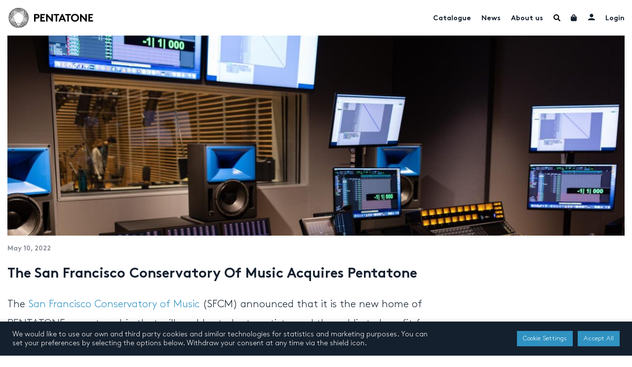

--- FILE ---
content_type: text/html; charset=UTF-8
request_url: https://www.pentatonemusic.com/the-san-francisco-conservatory-of-music-acquires-pentatone/
body_size: 30620
content:

<!DOCTYPE html>
<html lang="en-US" >
<head>
	<meta charset="UTF-8">
	<meta name="viewport" content="width=device-width, initial-scale=1, user-scalable=no"">
	<meta name="google-site-verification" content="xSrK7RFJR6QxFtGtUmtz0JnKq_EtcKz6EykSEvTZHEA"/>
	<title>The San Francisco Conservatory Of Music Acquires Pentatone - Pentatone</title>

	<link rel="profile" href="http://gmpg.org/xfn/11">
	<link rel="pingback" href="https://www.pentatonemusic.com/xmlrpc.php">

	<link rel="apple-touch-icon" sizes="180x180" href="/apple-touch-icon.png">
	<!--[if IE]>
	<link rel="shortcut icon" href="/favicon.ico">
	<![endif]-->

	<meta name='robots' content='index, follow, max-image-preview:large, max-snippet:-1, max-video-preview:-1' />
	<style>img:is([sizes="auto" i], [sizes^="auto," i]) { contain-intrinsic-size: 3000px 1500px }</style>
	
	<!-- This site is optimized with the Yoast SEO plugin v26.0 - https://yoast.com/wordpress/plugins/seo/ -->
	<link rel="canonical" href="https://www.pentatonemusic.com/the-san-francisco-conservatory-of-music-acquires-pentatone/" />
	<meta property="og:locale" content="en_US" />
	<meta property="og:type" content="article" />
	<meta property="og:title" content="The San Francisco Conservatory Of Music Acquires Pentatone - Pentatone" />
	<meta property="og:description" content="The San Francisco Conservatory of Music (SFCM) announced that it is the new home of PENTATONE, a partnership that will enable students, artists, and the public to benefit from the" />
	<meta property="og:url" content="https://www.pentatonemusic.com/the-san-francisco-conservatory-of-music-acquires-pentatone/" />
	<meta property="og:site_name" content="Pentatone" />
	<meta property="article:publisher" content="https://www.facebook.com/PENTATONE/" />
	<meta property="article:published_time" content="2022-05-10T11:06:28+00:00" />
	<meta property="article:modified_time" content="2022-05-10T11:06:29+00:00" />
	<meta property="og:image" content="https://www.pentatonemusic.com/wp-content/uploads/2022/05/4S2A4707_1.jpg" />
	<meta property="og:image:width" content="2000" />
	<meta property="og:image:height" content="1000" />
	<meta property="og:image:type" content="image/jpeg" />
	<meta name="author" content="Marketing Pentatone" />
	<meta name="twitter:card" content="summary_large_image" />
	<meta name="twitter:creator" content="@PENTATONEmusic" />
	<meta name="twitter:site" content="@PENTATONEmusic" />
	<meta name="twitter:label1" content="Written by" />
	<meta name="twitter:data1" content="Marketing Pentatone" />
	<meta name="twitter:label2" content="Est. reading time" />
	<meta name="twitter:data2" content="2 minutes" />
	<script type="application/ld+json" class="yoast-schema-graph">{"@context":"https://schema.org","@graph":[{"@type":"Article","@id":"https://www.pentatonemusic.com/the-san-francisco-conservatory-of-music-acquires-pentatone/#article","isPartOf":{"@id":"https://www.pentatonemusic.com/the-san-francisco-conservatory-of-music-acquires-pentatone/"},"author":{"name":"Marketing Pentatone","@id":"https://www.pentatonemusic.com/#/schema/person/0244731b882808d40c7957e3f54189fd"},"headline":"The San Francisco Conservatory Of Music Acquires Pentatone","datePublished":"2022-05-10T11:06:28+00:00","dateModified":"2022-05-10T11:06:29+00:00","mainEntityOfPage":{"@id":"https://www.pentatonemusic.com/the-san-francisco-conservatory-of-music-acquires-pentatone/"},"wordCount":419,"publisher":{"@id":"https://www.pentatonemusic.com/#organization"},"image":{"@id":"https://www.pentatonemusic.com/the-san-francisco-conservatory-of-music-acquires-pentatone/#primaryimage"},"thumbnailUrl":"https://www.pentatonemusic.com/wp-content/uploads/2022/05/4S2A4707_1.jpg","articleSection":["Press Release"],"inLanguage":"en-US"},{"@type":"WebPage","@id":"https://www.pentatonemusic.com/the-san-francisco-conservatory-of-music-acquires-pentatone/","url":"https://www.pentatonemusic.com/the-san-francisco-conservatory-of-music-acquires-pentatone/","name":"The San Francisco Conservatory Of Music Acquires Pentatone - Pentatone","isPartOf":{"@id":"https://www.pentatonemusic.com/#website"},"primaryImageOfPage":{"@id":"https://www.pentatonemusic.com/the-san-francisco-conservatory-of-music-acquires-pentatone/#primaryimage"},"image":{"@id":"https://www.pentatonemusic.com/the-san-francisco-conservatory-of-music-acquires-pentatone/#primaryimage"},"thumbnailUrl":"https://www.pentatonemusic.com/wp-content/uploads/2022/05/4S2A4707_1.jpg","datePublished":"2022-05-10T11:06:28+00:00","dateModified":"2022-05-10T11:06:29+00:00","breadcrumb":{"@id":"https://www.pentatonemusic.com/the-san-francisco-conservatory-of-music-acquires-pentatone/#breadcrumb"},"inLanguage":"en-US","potentialAction":[{"@type":"ReadAction","target":["https://www.pentatonemusic.com/the-san-francisco-conservatory-of-music-acquires-pentatone/"]}]},{"@type":"ImageObject","inLanguage":"en-US","@id":"https://www.pentatonemusic.com/the-san-francisco-conservatory-of-music-acquires-pentatone/#primaryimage","url":"https://www.pentatonemusic.com/wp-content/uploads/2022/05/4S2A4707_1.jpg","contentUrl":"https://www.pentatonemusic.com/wp-content/uploads/2022/05/4S2A4707_1.jpg","width":2000,"height":1000},{"@type":"BreadcrumbList","@id":"https://www.pentatonemusic.com/the-san-francisco-conservatory-of-music-acquires-pentatone/#breadcrumb","itemListElement":[{"@type":"ListItem","position":1,"name":"Home","item":"https://www.pentatonemusic.com/"},{"@type":"ListItem","position":2,"name":"News","item":"https://www.pentatonemusic.com/news/"},{"@type":"ListItem","position":3,"name":"The San Francisco Conservatory Of Music Acquires Pentatone"}]},{"@type":"WebSite","@id":"https://www.pentatonemusic.com/#website","url":"https://www.pentatonemusic.com/","name":"Pentatone","description":"Pentatone is a music label for classical music with high quality. It offers one of largest collections in high resolution audio.","publisher":{"@id":"https://www.pentatonemusic.com/#organization"},"potentialAction":[{"@type":"SearchAction","target":{"@type":"EntryPoint","urlTemplate":"https://www.pentatonemusic.com/?s={search_term_string}"},"query-input":{"@type":"PropertyValueSpecification","valueRequired":true,"valueName":"search_term_string"}}],"inLanguage":"en-US"},{"@type":"Organization","@id":"https://www.pentatonemusic.com/#organization","name":"Pentatone Music","url":"https://www.pentatonemusic.com/","logo":{"@type":"ImageObject","inLanguage":"en-US","@id":"https://www.pentatonemusic.com/#/schema/logo/image/","url":"https://www.pentatonemusic.com/wp-content/uploads/2021/08/logo.png","contentUrl":"https://www.pentatonemusic.com/wp-content/uploads/2021/08/logo.png","width":267,"height":63,"caption":"Pentatone Music"},"image":{"@id":"https://www.pentatonemusic.com/#/schema/logo/image/"},"sameAs":["https://www.facebook.com/PENTATONE/","https://x.com/PENTATONEmusic","https://www.instagram.com/pentatonemusic/","https://www.youtube.com/user/PentaTone1"]},{"@type":"Person","@id":"https://www.pentatonemusic.com/#/schema/person/0244731b882808d40c7957e3f54189fd","name":"Marketing Pentatone","image":{"@type":"ImageObject","inLanguage":"en-US","@id":"https://www.pentatonemusic.com/#/schema/person/image/","url":"https://secure.gravatar.com/avatar/88fba67215fa814f501f338f26d92788b12feacffc203e2d33971ad105bea606?s=96&d=mm&r=g","contentUrl":"https://secure.gravatar.com/avatar/88fba67215fa814f501f338f26d92788b12feacffc203e2d33971ad105bea606?s=96&d=mm&r=g","caption":"Marketing Pentatone"},"url":"https://www.pentatonemusic.com/author/marketing-pentatone/"}]}</script>
	<!-- / Yoast SEO plugin. -->


<link rel='dns-prefetch' href='//www.' />
<link rel='dns-prefetch' href='//www.googletagmanager.com' />
<link rel="alternate" type="application/rss+xml" title="Pentatone &raquo; Feed" href="https://www.pentatonemusic.com/feed/" />
<link rel="alternate" type="application/rss+xml" title="Pentatone &raquo; Comments Feed" href="https://www.pentatonemusic.com/comments/feed/" />
<style id='wp-emoji-styles-inline-css' type='text/css'>

	img.wp-smiley, img.emoji {
		display: inline !important;
		border: none !important;
		box-shadow: none !important;
		height: 1em !important;
		width: 1em !important;
		margin: 0 0.07em !important;
		vertical-align: -0.1em !important;
		background: none !important;
		padding: 0 !important;
	}
</style>
<link rel='stylesheet' id='wp-block-library-css' href='https://www.pentatonemusic.com/wp-includes/css/dist/block-library/style.min.css?ver=c5acbd56733f80226c386f175b216b83' type='text/css' media='all' />
<style id='classic-theme-styles-inline-css' type='text/css'>
/*! This file is auto-generated */
.wp-block-button__link{color:#fff;background-color:#32373c;border-radius:9999px;box-shadow:none;text-decoration:none;padding:calc(.667em + 2px) calc(1.333em + 2px);font-size:1.125em}.wp-block-file__button{background:#32373c;color:#fff;text-decoration:none}
</style>
<style id='global-styles-inline-css' type='text/css'>
:root{--wp--preset--aspect-ratio--square: 1;--wp--preset--aspect-ratio--4-3: 4/3;--wp--preset--aspect-ratio--3-4: 3/4;--wp--preset--aspect-ratio--3-2: 3/2;--wp--preset--aspect-ratio--2-3: 2/3;--wp--preset--aspect-ratio--16-9: 16/9;--wp--preset--aspect-ratio--9-16: 9/16;--wp--preset--color--black: #000000;--wp--preset--color--cyan-bluish-gray: #abb8c3;--wp--preset--color--white: #ffffff;--wp--preset--color--pale-pink: #f78da7;--wp--preset--color--vivid-red: #cf2e2e;--wp--preset--color--luminous-vivid-orange: #ff6900;--wp--preset--color--luminous-vivid-amber: #fcb900;--wp--preset--color--light-green-cyan: #7bdcb5;--wp--preset--color--vivid-green-cyan: #00d084;--wp--preset--color--pale-cyan-blue: #8ed1fc;--wp--preset--color--vivid-cyan-blue: #0693e3;--wp--preset--color--vivid-purple: #9b51e0;--wp--preset--gradient--vivid-cyan-blue-to-vivid-purple: linear-gradient(135deg,rgba(6,147,227,1) 0%,rgb(155,81,224) 100%);--wp--preset--gradient--light-green-cyan-to-vivid-green-cyan: linear-gradient(135deg,rgb(122,220,180) 0%,rgb(0,208,130) 100%);--wp--preset--gradient--luminous-vivid-amber-to-luminous-vivid-orange: linear-gradient(135deg,rgba(252,185,0,1) 0%,rgba(255,105,0,1) 100%);--wp--preset--gradient--luminous-vivid-orange-to-vivid-red: linear-gradient(135deg,rgba(255,105,0,1) 0%,rgb(207,46,46) 100%);--wp--preset--gradient--very-light-gray-to-cyan-bluish-gray: linear-gradient(135deg,rgb(238,238,238) 0%,rgb(169,184,195) 100%);--wp--preset--gradient--cool-to-warm-spectrum: linear-gradient(135deg,rgb(74,234,220) 0%,rgb(151,120,209) 20%,rgb(207,42,186) 40%,rgb(238,44,130) 60%,rgb(251,105,98) 80%,rgb(254,248,76) 100%);--wp--preset--gradient--blush-light-purple: linear-gradient(135deg,rgb(255,206,236) 0%,rgb(152,150,240) 100%);--wp--preset--gradient--blush-bordeaux: linear-gradient(135deg,rgb(254,205,165) 0%,rgb(254,45,45) 50%,rgb(107,0,62) 100%);--wp--preset--gradient--luminous-dusk: linear-gradient(135deg,rgb(255,203,112) 0%,rgb(199,81,192) 50%,rgb(65,88,208) 100%);--wp--preset--gradient--pale-ocean: linear-gradient(135deg,rgb(255,245,203) 0%,rgb(182,227,212) 50%,rgb(51,167,181) 100%);--wp--preset--gradient--electric-grass: linear-gradient(135deg,rgb(202,248,128) 0%,rgb(113,206,126) 100%);--wp--preset--gradient--midnight: linear-gradient(135deg,rgb(2,3,129) 0%,rgb(40,116,252) 100%);--wp--preset--font-size--small: 13px;--wp--preset--font-size--medium: 20px;--wp--preset--font-size--large: 36px;--wp--preset--font-size--x-large: 42px;--wp--preset--spacing--20: 0.44rem;--wp--preset--spacing--30: 0.67rem;--wp--preset--spacing--40: 1rem;--wp--preset--spacing--50: 1.5rem;--wp--preset--spacing--60: 2.25rem;--wp--preset--spacing--70: 3.38rem;--wp--preset--spacing--80: 5.06rem;--wp--preset--shadow--natural: 6px 6px 9px rgba(0, 0, 0, 0.2);--wp--preset--shadow--deep: 12px 12px 50px rgba(0, 0, 0, 0.4);--wp--preset--shadow--sharp: 6px 6px 0px rgba(0, 0, 0, 0.2);--wp--preset--shadow--outlined: 6px 6px 0px -3px rgba(255, 255, 255, 1), 6px 6px rgba(0, 0, 0, 1);--wp--preset--shadow--crisp: 6px 6px 0px rgba(0, 0, 0, 1);}:where(.is-layout-flex){gap: 0.5em;}:where(.is-layout-grid){gap: 0.5em;}body .is-layout-flex{display: flex;}.is-layout-flex{flex-wrap: wrap;align-items: center;}.is-layout-flex > :is(*, div){margin: 0;}body .is-layout-grid{display: grid;}.is-layout-grid > :is(*, div){margin: 0;}:where(.wp-block-columns.is-layout-flex){gap: 2em;}:where(.wp-block-columns.is-layout-grid){gap: 2em;}:where(.wp-block-post-template.is-layout-flex){gap: 1.25em;}:where(.wp-block-post-template.is-layout-grid){gap: 1.25em;}.has-black-color{color: var(--wp--preset--color--black) !important;}.has-cyan-bluish-gray-color{color: var(--wp--preset--color--cyan-bluish-gray) !important;}.has-white-color{color: var(--wp--preset--color--white) !important;}.has-pale-pink-color{color: var(--wp--preset--color--pale-pink) !important;}.has-vivid-red-color{color: var(--wp--preset--color--vivid-red) !important;}.has-luminous-vivid-orange-color{color: var(--wp--preset--color--luminous-vivid-orange) !important;}.has-luminous-vivid-amber-color{color: var(--wp--preset--color--luminous-vivid-amber) !important;}.has-light-green-cyan-color{color: var(--wp--preset--color--light-green-cyan) !important;}.has-vivid-green-cyan-color{color: var(--wp--preset--color--vivid-green-cyan) !important;}.has-pale-cyan-blue-color{color: var(--wp--preset--color--pale-cyan-blue) !important;}.has-vivid-cyan-blue-color{color: var(--wp--preset--color--vivid-cyan-blue) !important;}.has-vivid-purple-color{color: var(--wp--preset--color--vivid-purple) !important;}.has-black-background-color{background-color: var(--wp--preset--color--black) !important;}.has-cyan-bluish-gray-background-color{background-color: var(--wp--preset--color--cyan-bluish-gray) !important;}.has-white-background-color{background-color: var(--wp--preset--color--white) !important;}.has-pale-pink-background-color{background-color: var(--wp--preset--color--pale-pink) !important;}.has-vivid-red-background-color{background-color: var(--wp--preset--color--vivid-red) !important;}.has-luminous-vivid-orange-background-color{background-color: var(--wp--preset--color--luminous-vivid-orange) !important;}.has-luminous-vivid-amber-background-color{background-color: var(--wp--preset--color--luminous-vivid-amber) !important;}.has-light-green-cyan-background-color{background-color: var(--wp--preset--color--light-green-cyan) !important;}.has-vivid-green-cyan-background-color{background-color: var(--wp--preset--color--vivid-green-cyan) !important;}.has-pale-cyan-blue-background-color{background-color: var(--wp--preset--color--pale-cyan-blue) !important;}.has-vivid-cyan-blue-background-color{background-color: var(--wp--preset--color--vivid-cyan-blue) !important;}.has-vivid-purple-background-color{background-color: var(--wp--preset--color--vivid-purple) !important;}.has-black-border-color{border-color: var(--wp--preset--color--black) !important;}.has-cyan-bluish-gray-border-color{border-color: var(--wp--preset--color--cyan-bluish-gray) !important;}.has-white-border-color{border-color: var(--wp--preset--color--white) !important;}.has-pale-pink-border-color{border-color: var(--wp--preset--color--pale-pink) !important;}.has-vivid-red-border-color{border-color: var(--wp--preset--color--vivid-red) !important;}.has-luminous-vivid-orange-border-color{border-color: var(--wp--preset--color--luminous-vivid-orange) !important;}.has-luminous-vivid-amber-border-color{border-color: var(--wp--preset--color--luminous-vivid-amber) !important;}.has-light-green-cyan-border-color{border-color: var(--wp--preset--color--light-green-cyan) !important;}.has-vivid-green-cyan-border-color{border-color: var(--wp--preset--color--vivid-green-cyan) !important;}.has-pale-cyan-blue-border-color{border-color: var(--wp--preset--color--pale-cyan-blue) !important;}.has-vivid-cyan-blue-border-color{border-color: var(--wp--preset--color--vivid-cyan-blue) !important;}.has-vivid-purple-border-color{border-color: var(--wp--preset--color--vivid-purple) !important;}.has-vivid-cyan-blue-to-vivid-purple-gradient-background{background: var(--wp--preset--gradient--vivid-cyan-blue-to-vivid-purple) !important;}.has-light-green-cyan-to-vivid-green-cyan-gradient-background{background: var(--wp--preset--gradient--light-green-cyan-to-vivid-green-cyan) !important;}.has-luminous-vivid-amber-to-luminous-vivid-orange-gradient-background{background: var(--wp--preset--gradient--luminous-vivid-amber-to-luminous-vivid-orange) !important;}.has-luminous-vivid-orange-to-vivid-red-gradient-background{background: var(--wp--preset--gradient--luminous-vivid-orange-to-vivid-red) !important;}.has-very-light-gray-to-cyan-bluish-gray-gradient-background{background: var(--wp--preset--gradient--very-light-gray-to-cyan-bluish-gray) !important;}.has-cool-to-warm-spectrum-gradient-background{background: var(--wp--preset--gradient--cool-to-warm-spectrum) !important;}.has-blush-light-purple-gradient-background{background: var(--wp--preset--gradient--blush-light-purple) !important;}.has-blush-bordeaux-gradient-background{background: var(--wp--preset--gradient--blush-bordeaux) !important;}.has-luminous-dusk-gradient-background{background: var(--wp--preset--gradient--luminous-dusk) !important;}.has-pale-ocean-gradient-background{background: var(--wp--preset--gradient--pale-ocean) !important;}.has-electric-grass-gradient-background{background: var(--wp--preset--gradient--electric-grass) !important;}.has-midnight-gradient-background{background: var(--wp--preset--gradient--midnight) !important;}.has-small-font-size{font-size: var(--wp--preset--font-size--small) !important;}.has-medium-font-size{font-size: var(--wp--preset--font-size--medium) !important;}.has-large-font-size{font-size: var(--wp--preset--font-size--large) !important;}.has-x-large-font-size{font-size: var(--wp--preset--font-size--x-large) !important;}
:where(.wp-block-post-template.is-layout-flex){gap: 1.25em;}:where(.wp-block-post-template.is-layout-grid){gap: 1.25em;}
:where(.wp-block-columns.is-layout-flex){gap: 2em;}:where(.wp-block-columns.is-layout-grid){gap: 2em;}
:root :where(.wp-block-pullquote){font-size: 1.5em;line-height: 1.6;}
</style>
<link rel='stylesheet' id='cookie-law-info-css' href='https://www.pentatonemusic.com/wp-content/plugins/cookie-law-info/legacy/public/css/cookie-law-info-public.css?ver=3.3.5' type='text/css' media='all' />
<link rel='stylesheet' id='cookie-law-info-gdpr-css' href='https://www.pentatonemusic.com/wp-content/plugins/cookie-law-info/legacy/public/css/cookie-law-info-gdpr.css?ver=3.3.5' type='text/css' media='all' />
<link rel='stylesheet' id='wooajaxcart-css' href='https://www.pentatonemusic.com/wp-content/plugins/woocommerce-ajax-cart/assets/wooajaxcart.css?ver=c5acbd56733f80226c386f175b216b83' type='text/css' media='all' />
<link rel='stylesheet' id='woocommerce-smallscreen-css' href='https://www.pentatonemusic.com/wp-content/plugins/woocommerce/assets/css/woocommerce-smallscreen.css?ver=10.2.3' type='text/css' media='only screen and (max-width: 768px)' />
<link rel='stylesheet' id='woocommerce-general-css' href='https://www.pentatonemusic.com/wp-content/plugins/woocommerce/assets/css/woocommerce.css?ver=10.2.3' type='text/css' media='all' />
<style id='woocommerce-inline-inline-css' type='text/css'>
.woocommerce form .form-row .required { visibility: visible; }
</style>
<link rel='stylesheet' id='brands-styles-css' href='https://www.pentatonemusic.com/wp-content/plugins/woocommerce/assets/css/brands.css?ver=10.2.3' type='text/css' media='all' />
<link rel='stylesheet' id='fontawesome-all-css' href='https://www.pentatonemusic.com/wp-content/themes/pentatone/assets/css/fontawesome-all.min.css?ver=c5acbd56733f80226c386f175b216b83' type='text/css' media='all' />
<link rel='stylesheet' id='slick-css' href='https://www.pentatonemusic.com/wp-content/themes/pentatone/assets/css/slick.css?ver=1' type='text/css' media='all' />
<link rel='stylesheet' id='slick-theme-css' href='https://www.pentatonemusic.com/wp-content/themes/pentatone/assets/css/slick-theme.css?ver=1' type='text/css' media='all' />
<link rel='stylesheet' id='modal-video-css' href='https://www.pentatonemusic.com/wp-content/themes/pentatone/assets/css/modal-video.min.css?ver=1' type='text/css' media='all' />
<link rel='stylesheet' id='dashicons-css' href='https://www.pentatonemusic.com/wp-includes/css/dashicons.min.css?ver=c5acbd56733f80226c386f175b216b83' type='text/css' media='all' />
<style id='dashicons-inline-css' type='text/css'>
[data-font="Dashicons"]:before {font-family: 'Dashicons' !important;content: attr(data-icon) !important;speak: none !important;font-weight: normal !important;font-variant: normal !important;text-transform: none !important;line-height: 1 !important;font-style: normal !important;-webkit-font-smoothing: antialiased !important;-moz-osx-font-smoothing: grayscale !important;}
</style>
<link rel='stylesheet' id='main-css' href='https://www.pentatonemusic.com/wp-content/themes/pentatone/assets/css/main.css?ver=1.8' type='text/css' media='all' />
<script type="text/javascript" src="https://www.pentatonemusic.com/wp-includes/js/jquery/jquery.min.js?ver=3.7.1" id="jquery-core-js"></script>
<script type="text/javascript" src="https://www.pentatonemusic.com/wp-includes/js/jquery/jquery-migrate.min.js?ver=3.4.1" id="jquery-migrate-js"></script>
<script type="text/javascript" id="cookie-law-info-js-extra">
/* <![CDATA[ */
var Cli_Data = {"nn_cookie_ids":[],"cookielist":[],"non_necessary_cookies":[],"ccpaEnabled":"","ccpaRegionBased":"","ccpaBarEnabled":"","strictlyEnabled":["necessary","obligatoire"],"ccpaType":"gdpr","js_blocking":"1","custom_integration":"","triggerDomRefresh":"","secure_cookies":""};
var cli_cookiebar_settings = {"animate_speed_hide":"500","animate_speed_show":"500","background":"#15202e","border":"#b1a6a6c2","border_on":"","button_1_button_colour":"#61a229","button_1_button_hover":"#4e8221","button_1_link_colour":"#fff","button_1_as_button":"1","button_1_new_win":"","button_2_button_colour":"#333","button_2_button_hover":"#292929","button_2_link_colour":"#444","button_2_as_button":"","button_2_hidebar":"","button_3_button_colour":"#2f92c1","button_3_button_hover":"#26759a","button_3_link_colour":"#ffffff","button_3_as_button":"1","button_3_new_win":"","button_4_button_colour":"#2f92c1","button_4_button_hover":"#26759a","button_4_link_colour":"#ffffff","button_4_as_button":"1","button_7_button_colour":"#2f92c1","button_7_button_hover":"#26759a","button_7_link_colour":"#ffffff","button_7_as_button":"1","button_7_new_win":"","font_family":"inherit","header_fix":"","notify_animate_hide":"1","notify_animate_show":"","notify_div_id":"#cookie-law-info-bar","notify_position_horizontal":"right","notify_position_vertical":"bottom","scroll_close":"","scroll_close_reload":"","accept_close_reload":"","reject_close_reload":"","showagain_tab":"","showagain_background":"#fff","showagain_border":"#000","showagain_div_id":"#cookie-law-info-again","showagain_x_position":"100px","text":"#ffffff","show_once_yn":"","show_once":"10000","logging_on":"","as_popup":"","popup_overlay":"1","bar_heading_text":"","cookie_bar_as":"banner","popup_showagain_position":"bottom-right","widget_position":"left"};
var log_object = {"ajax_url":"https:\/\/www.pentatonemusic.com\/wp-admin\/admin-ajax.php"};
/* ]]> */
</script>
<script type="text/javascript" src="https://www.pentatonemusic.com/wp-content/plugins/cookie-law-info/legacy/public/js/cookie-law-info-public.js?ver=3.3.5" id="cookie-law-info-js"></script>
<script type="text/javascript" src="https://www.pentatonemusic.com/wp-content/plugins/price-by-country/assets/js/frontend.js?ver=1.0.7" id="cbp-script-js"></script>
<script type="text/javascript" id="wooajaxcart-js-extra">
/* <![CDATA[ */
var wooajaxcart = {"updating_text":"Updating...","warn_remove_text":"Are you sure you want to remove this item from cart?","ajax_timeout":"800","confirm_zero_qty":"yes"};
/* ]]> */
</script>
<script type="text/javascript" src="https://www.pentatonemusic.com/wp-content/plugins/woocommerce-ajax-cart/assets/wooajaxcart.js?ver=c5acbd56733f80226c386f175b216b83" id="wooajaxcart-js"></script>
<script type="text/javascript" src="https://www.pentatonemusic.com/wp-content/plugins/woocommerce/assets/js/jquery-blockui/jquery.blockUI.min.js?ver=2.7.0-wc.10.2.3" id="jquery-blockui-js" defer="defer" data-wp-strategy="defer"></script>
<script type="text/javascript" id="wc-add-to-cart-js-extra">
/* <![CDATA[ */
var wc_add_to_cart_params = {"ajax_url":"\/wp-admin\/admin-ajax.php","wc_ajax_url":"\/?wc-ajax=%%endpoint%%","i18n_view_cart":"View cart","cart_url":"https:\/\/www.pentatonemusic.com\/cart\/","is_cart":"","cart_redirect_after_add":"no"};
/* ]]> */
</script>
<script type="text/javascript" src="https://www.pentatonemusic.com/wp-content/plugins/woocommerce/assets/js/frontend/add-to-cart.min.js?ver=10.2.3" id="wc-add-to-cart-js" defer="defer" data-wp-strategy="defer"></script>
<script type="text/javascript" src="https://www.pentatonemusic.com/wp-content/plugins/woocommerce/assets/js/js-cookie/js.cookie.min.js?ver=2.1.4-wc.10.2.3" id="js-cookie-js" defer="defer" data-wp-strategy="defer"></script>
<script type="text/javascript" id="woocommerce-js-extra">
/* <![CDATA[ */
var woocommerce_params = {"ajax_url":"\/wp-admin\/admin-ajax.php","wc_ajax_url":"\/?wc-ajax=%%endpoint%%","i18n_password_show":"Show password","i18n_password_hide":"Hide password"};
/* ]]> */
</script>
<script type="text/javascript" src="https://www.pentatonemusic.com/wp-content/plugins/woocommerce/assets/js/frontend/woocommerce.min.js?ver=10.2.3" id="woocommerce-js" defer="defer" data-wp-strategy="defer"></script>
<script type="text/javascript" id="WCPAY_ASSETS-js-extra">
/* <![CDATA[ */
var wcpayAssets = {"url":"https:\/\/www.pentatonemusic.com\/wp-content\/plugins\/woocommerce-payments\/dist\/"};
/* ]]> */
</script>
<script type="text/javascript" src="https://www.pentatonemusic.com/wp-content/themes/pentatone/assets/js/slick.min.js?ver=1" id="slick-js"></script>
<script type="text/javascript" src="https://www.pentatonemusic.com/wp-content/themes/pentatone/assets/js/jquery-modal-video.min.js?ver=1" id="modal-video-js"></script>
<script type="text/javascript" id="main-js-extra">
/* <![CDATA[ */
var pentatone_search = {"url":"https:\/\/www.pentatonemusic.com\/wp-admin\/admin-ajax.php"};
var loadmore_params = {"ajaxurl":"https:\/\/www.pentatonemusic.com\/wp-admin\/admin-ajax.php","posts":"{\"page\":0,\"name\":\"the-san-francisco-conservatory-of-music-acquires-pentatone\",\"error\":\"\",\"m\":\"\",\"p\":0,\"post_parent\":\"\",\"subpost\":\"\",\"subpost_id\":\"\",\"attachment\":\"\",\"attachment_id\":0,\"pagename\":\"\",\"page_id\":0,\"second\":\"\",\"minute\":\"\",\"hour\":\"\",\"day\":0,\"monthnum\":0,\"year\":0,\"w\":0,\"category_name\":\"\",\"tag\":\"\",\"cat\":\"\",\"tag_id\":\"\",\"author\":\"\",\"author_name\":\"\",\"feed\":\"\",\"tb\":\"\",\"paged\":0,\"meta_key\":\"\",\"meta_value\":\"\",\"preview\":\"\",\"s\":\"\",\"sentence\":\"\",\"title\":\"\",\"fields\":\"all\",\"menu_order\":\"\",\"embed\":\"\",\"category__in\":[],\"category__not_in\":[],\"category__and\":[],\"post__in\":[],\"post__not_in\":[],\"post_name__in\":[],\"tag__in\":[],\"tag__not_in\":[],\"tag__and\":[],\"tag_slug__in\":[],\"tag_slug__and\":[],\"post_parent__in\":[],\"post_parent__not_in\":[],\"author__in\":[],\"author__not_in\":[],\"search_columns\":[],\"ignore_sticky_posts\":false,\"suppress_filters\":false,\"cache_results\":true,\"update_post_term_cache\":true,\"update_menu_item_cache\":false,\"lazy_load_term_meta\":true,\"update_post_meta_cache\":true,\"post_type\":\"\",\"posts_per_page\":20,\"nopaging\":false,\"comments_per_page\":\"50\",\"no_found_rows\":false,\"order\":\"DESC\"}","current_page":"1","max_page":"0"};
var pentatone_cart = {"count":"0","ajax_url":"https:\/\/www.pentatonemusic.com\/wp-admin\/admin-ajax.php"};
var search_loadmore_artists = {"ajaxurl":"https:\/\/www.pentatonemusic.com\/wp-admin\/admin-ajax.php","current_page":"1","max_page":"0"};
var search_loadmore_products = {"ajaxurl":"https:\/\/www.pentatonemusic.com\/wp-admin\/admin-ajax.php","current_page":"1","max_page":"0"};
var search_loadmore_news = {"ajaxurl":"https:\/\/www.pentatonemusic.com\/wp-admin\/admin-ajax.php","current_page":"1","max_page":"0"};
/* ]]> */
</script>
<script type="text/javascript" src="https://www.pentatonemusic.com/wp-content/themes/pentatone/assets/js/main.js?ver=1" id="main-js"></script>
<script type="text/javascript" id="kgr-blocks-frontj-js-extra">
/* <![CDATA[ */
var kgr_php_vars = [];
/* ]]> */
</script>
<script type="text/javascript" src="https://www.pentatonemusic.com/wp-content/plugins/koala-google-recaptcha-for-woocommerce/blocks-compatibility/ka-gr-checkout-block/src/js/ka-gr-checkout-block/block.js?ver=1.0" id="kgr-blocks-frontj-js"></script>
<script type="text/javascript" id="ka_cap_v3_front_scr-js-extra">
/* <![CDATA[ */
var ka_grc_php_vars = {"nonce":"794fc8561b","admin_url":"https:\/\/www.pentatonemusic.com\/wp-admin\/admin-ajax.php","v3_sitekey":"6LfpFgIlAAAAANWXLsXr1Nbcvd5rSSWu5VD70TMy","v3_lang":null,"ka_grc_api":"","ka_current_page":""};
/* ]]> */
</script>
<script type="text/javascript" src="https://www.pentatonemusic.com/wp-content/plugins/koala-google-recaptcha-for-woocommerce//assets/js/ka-grc-front-captchav3.js?ver=1.0" id="ka_cap_v3_front_scr-js"></script>

<!-- Google tag (gtag.js) snippet added by Site Kit -->
<!-- Google Analytics snippet added by Site Kit -->
<script type="text/javascript" src="https://www.googletagmanager.com/gtag/js?id=G-8PFXX3GEEC" id="google_gtagjs-js" async></script>
<script type="text/javascript" id="google_gtagjs-js-after">
/* <![CDATA[ */
window.dataLayer = window.dataLayer || [];function gtag(){dataLayer.push(arguments);}
gtag("set","linker",{"domains":["www.pentatonemusic.com"]});
gtag("js", new Date());
gtag("set", "developer_id.dZTNiMT", true);
gtag("config", "G-8PFXX3GEEC");
/* ]]> */
</script>
<link rel="https://api.w.org/" href="https://www.pentatonemusic.com/wp-json/" /><link rel="alternate" title="JSON" type="application/json" href="https://www.pentatonemusic.com/wp-json/wp/v2/posts/22992" /><link rel="EditURI" type="application/rsd+xml" title="RSD" href="https://www.pentatonemusic.com/xmlrpc.php?rsd" />

<link rel='shortlink' href='https://www.pentatonemusic.com/?p=22992' />
<link rel="alternate" title="oEmbed (JSON)" type="application/json+oembed" href="https://www.pentatonemusic.com/wp-json/oembed/1.0/embed?url=https%3A%2F%2Fwww.pentatonemusic.com%2Fthe-san-francisco-conservatory-of-music-acquires-pentatone%2F" />
<link rel="alternate" title="oEmbed (XML)" type="text/xml+oembed" href="https://www.pentatonemusic.com/wp-json/oembed/1.0/embed?url=https%3A%2F%2Fwww.pentatonemusic.com%2Fthe-san-francisco-conservatory-of-music-acquires-pentatone%2F&#038;format=xml" />
<meta name="generator" content="Site Kit by Google 1.162.0" />	<noscript><style>.woocommerce-product-gallery{ opacity: 1 !important; }</style></noscript>
	<link rel="icon" href="https://www.pentatonemusic.com/wp-content/uploads/2021/10/cropped-PENTATONE_ICON_BLACK_RGB-1-32x32.png" sizes="32x32" />
<link rel="icon" href="https://www.pentatonemusic.com/wp-content/uploads/2021/10/cropped-PENTATONE_ICON_BLACK_RGB-1-192x192.png" sizes="192x192" />
<link rel="apple-touch-icon" href="https://www.pentatonemusic.com/wp-content/uploads/2021/10/cropped-PENTATONE_ICON_BLACK_RGB-1-180x180.png" />
<meta name="msapplication-TileImage" content="https://www.pentatonemusic.com/wp-content/uploads/2021/10/cropped-PENTATONE_ICON_BLACK_RGB-1-270x270.png" />
<meta name="generator" content="WP Rocket 3.19.4" data-wpr-features="wpr_preload_links wpr_desktop" /></head>
<svg xmlns="http://www.w3.org/2000/svg" xmlns:xlink="http://www.w3.org/1999/xlink" width="0" height="0" style="position:absolute">

  <symbol id="newly_built" viewBox="0 0 55 55">
    <path xmlns="http://www.w3.org/2000/svg" d="M42.896 49.674c.013-.332-3.007-.329-3.21-.307-1.862.197-3.473 1.155-5.116 1.976-1.941.971-3.939.692-5.837-.212V20.14l19.44 11.779zm-27.034-32.51v-2.145h23.6v2.145zm10.726 32.945c0-.19-1.529-.542-1.729-.585a8.284 8.284 0 0 0-5.564.743c-1.228.646-2.412 1.4-3.817 1.581l-.007.001c-.821.1-1.661.04-2.456-.192L7.15 31.92l19.44-11.779zm-13.946-30.8H23.82l-11.178 6.773zm7.67-8.581H35.01v2.145H20.313zm6.276-8.583h2.145v6.437h-2.145zM42.68 19.31v6.772L31.502 19.31zm12.18 29.547a1.072 1.072 0 0 0-1.513-.106c-1.144.995-2.202 2.026-3.703 2.44-1.669.462-3.254.098-4.765-.657l5.587-18.797a1.073 1.073 0 0 0-.472-1.223l-5.169-3.132v-9.145c0-.593-.48-1.073-1.073-1.073h-2.145v-3.218c0-.593-.481-1.073-1.073-1.073h-3.38V9.655c0-.593-.48-1.073-1.072-1.073H30.88v-7.51C30.879.48 30.399 0 29.807 0h-4.291c-.592 0-1.073.48-1.073 1.073v7.51H19.24c-.594 0-1.073.48-1.073 1.072v3.218h-3.38c-.592 0-1.073.48-1.073 1.073v3.218H11.57c-.593 0-1.073.48-1.073 1.073v9.145l-5.17 3.132a1.073 1.073 0 0 0-.472 1.223l5.576 18.759c-.096-.32-1.812-.531-2.115-.57-3.125-.405-5.5 1.16-7.75 3.116a1.072 1.072 0 0 0-.105 1.513c.37.427 1.061.499 1.514.106 2.318-2.015 4.93-3.551 7.998-2.017 2.774 1.387 5.646 1.982 8.536.461 2.33-1.227 4.579-2.286 7.18-1.048l2.674 1.274a8.12 8.12 0 0 0 7.166-.069c1.396-.698 2.815-1.627 4.41-1.737 1.565-.107 3.075.475 4.449 1.162a8.21 8.21 0 0 0 5.89.534c1.794-.512 3.1-1.656 4.475-2.851a1.072 1.072 0 0 0 .106-1.513z"/>
  </symbol>

  <symbol id="us_registered" viewBox="0 0 61 59">
    <g xmlns="http://www.w3.org/2000/svg"><g><path fill="#20568b" d="M59.528 35.084s-3.523-6.154-9.453-6.199c1.76 5.597-1.182 11.616-1.182 11.616l3.121-1.59a4.04 4.04 0 0 1-1.129 2.14c-.197.197-.428.389-.7.565-.898.475-1.114.223-1.114.223l-2.752-2.766a19.147 19.147 0 0 0 3.343-10.86c0-2.98-.672-5.856-1.94-8.457l4.95 4.232.532.454.495-.494 2.809-2.81.544-.543-.552-.535-6.193-6.01a5.099 5.099 0 0 0 3.025-1.463 5.13 5.13 0 0 0 0-7.245 5.13 5.13 0 0 0-7.247 0 5.1 5.1 0 0 0-1.478 3.174l-6.323-6.137-.526-.51-.528.51-2.966 2.876-.533.518.508.542 3.978 4.259a19.227 19.227 0 0 0-7.852-1.659c-2.747 0-5.407.57-7.845 1.655l3.976-4.255.507-.542-.534-.518-2.966-2.876-.526-.511-.527.511-6.322 6.137a5.104 5.104 0 0 0-1.478-3.174 5.129 5.129 0 0 0-7.247 0 5.13 5.13 0 0 0 0 7.245 5.094 5.094 0 0 0 3.024 1.462l-6.193 6.01-.551.536.544.543 2.808 2.81.495.494.532-.454 4.944-4.224a19.213 19.213 0 0 0-1.938 8.448c0 3.933 1.17 7.685 3.342 10.863l-2.753 2.765s-.216.252-1.116-.223a4.332 4.332 0 0 1-.7-.566 4.032 4.032 0 0 1-1.127-2.139l3.12 1.59s-2.943-6.02-1.182-11.616C4.723 28.93 1.2 35.084 1.2 35.084l2.752 1.402c-.286.703-1.088 3.394 1.485 7.07 3.01 4.304 1.985 7.692 1.985 7.692s3.065-.879 7.646 1.495c3.732 2.011 7.46 1.34 7.892 1.254l1.808 2.915s5.328-3.485 5.596-9.252c-4.43 1.16-11.706-.602-11.706-.602l1.524 2.456c-.476-.114-2.031-.53-2.69-1.189a1.38 1.38 0 0 1-.149-.175c-.624-.892.09-1.382.09-1.382l2.388-2.389a19.164 19.164 0 0 0 10.545 3.13 19.17 19.17 0 0 0 10.543-3.129l2.388 2.388s.714.49.09 1.382a1.62 1.62 0 0 1-.148.175c-.66.659-2.216 1.075-2.692 1.189l1.524-2.456s-7.276 1.76-11.705.602c.267 5.767 5.596 9.252 5.596 9.252l1.808-2.916c.433.087 4.159.758 7.891-1.253 4.582-2.374 7.647-1.495 7.647-1.495s-1.025-3.388 1.985-7.691c2.573-3.678 1.771-6.368 1.484-7.071l2.752-1.402z"/><path fill="none" stroke="#20568b" stroke-miterlimit="20" stroke-width="2" d="M59.528 35.084v0s-3.523-6.154-9.453-6.199c1.76 5.597-1.182 11.616-1.182 11.616v0l3.121-1.59a4.04 4.04 0 0 1-1.129 2.14c-.197.197-.428.389-.7.565-.898.475-1.114.223-1.114.223v0l-2.752-2.766a19.147 19.147 0 0 0 3.343-10.86c0-2.98-.672-5.856-1.94-8.457l4.95 4.232v0l.532.454v0l.495-.494v0l2.809-2.81v0l.544-.543v0l-.552-.535v0l-6.193-6.01a5.099 5.099 0 0 0 3.025-1.463 5.13 5.13 0 0 0 0-7.245 5.13 5.13 0 0 0-7.247 0 5.1 5.1 0 0 0-1.478 3.174l-6.323-6.137v0l-.526-.51v0l-.528.51v0l-2.966 2.876v0l-.533.518v0l.508.542v0l3.978 4.259a19.227 19.227 0 0 0-7.852-1.659c-2.747 0-5.407.57-7.845 1.655l3.976-4.255v0l.507-.542v0l-.534-.518v0l-2.966-2.876v0l-.526-.511v0l-.527.511v0l-6.322 6.137a5.104 5.104 0 0 0-1.478-3.174 5.129 5.129 0 0 0-7.247 0 5.13 5.13 0 0 0 0 7.245 5.094 5.094 0 0 0 3.024 1.462l-6.193 6.01v0l-.551.536v0l.544.543v0l2.808 2.81v0l.495.494v0l.532-.454v0l4.944-4.224a19.213 19.213 0 0 0-1.938 8.448c0 3.933 1.17 7.685 3.342 10.863l-2.753 2.765v0s-.216.252-1.116-.223a4.332 4.332 0 0 1-.7-.566 4.032 4.032 0 0 1-1.127-2.139l3.12 1.59v0s-2.943-6.02-1.182-11.616C4.723 28.93 1.2 35.084 1.2 35.084v0l2.752 1.402c-.286.703-1.088 3.394 1.485 7.07 3.01 4.304 1.985 7.692 1.985 7.692v0s3.065-.879 7.646 1.495c3.732 2.011 7.46 1.34 7.892 1.254l1.808 2.915v0s5.328-3.485 5.596-9.252c-4.43 1.16-11.706-.602-11.706-.602v0l1.524 2.456c-.476-.114-2.031-.53-2.69-1.189a1.38 1.38 0 0 1-.149-.175c-.624-.892.09-1.382.09-1.382v0l2.388-2.389a19.164 19.164 0 0 0 10.545 3.13 19.17 19.17 0 0 0 10.543-3.129l2.388 2.388v0s.714.49.09 1.382a1.62 1.62 0 0 1-.148.175c-.66.659-2.216 1.075-2.692 1.189l1.524-2.456v0s-7.276 1.76-11.705.602c.267 5.767 5.596 9.252 5.596 9.252v0l1.808-2.916c.433.087 4.159.758 7.891-1.253 4.582-2.374 7.647-1.495 7.647-1.495v0s-1.025-3.388 1.985-7.691c2.573-3.678 1.771-6.368 1.484-7.071l2.752-1.402v0z"/></g><g><path fill="#fff" d="M9.683 29.716zm0 0c-.59 2.71-.24 5.389.196 7.25.173.737.368 1.399.555 1.957L8.052 37.71l-.069 1.214c.044.343.277 1.583 1.356 2.664.247.245.522.47.82.663l.03.02.03.016c1.2.635 1.772.338 2.016.077l2.63-2.646a19.638 19.638 0 0 0 4.292 4.21l-2.239 2.227c-.158.128-.526.492-.62 1.012-.06.324-.183 1.084.69 1.694.874.61 2.214 1.699 4.93 1.86-.496-.82-1.524-2.432-1.524-2.432.699.128 5.914 1.006 8.921.456-.414 2.907-3.111 5.936-4.352 6.935l-1.6-2.618s-3.328 1.082-7.904-.983l-.005-.004-.005-.002c-3.204-1.662-5.73-1.81-7.093-1.717.107-1.437.268-3.286-2.268-7.232-1.393-2.17-1.536-3.739-1.514-4.79.015-.73.363-2.233.363-2.233l-2.61-1.307a15.321 15.321 0 0 1 1.96-2.27c.885-.84 1.82-1.506 2.78-1.983a8.44 8.44 0 0 1 2.616-.824zm41.4 0a8.457 8.457 0 0 1 2.617.824c.96.477 1.895 1.144 2.78 1.982a15.344 15.344 0 0 1 1.96 2.27L55.83 36.1s.348 1.503.363 2.232c.021 1.053-.12 2.622-1.514 4.79-2.536 3.947-2.376 5.796-2.269 7.233-1.364-.094-3.888.056-7.091 1.717l-.007.002-.004.004c-4.577 2.065-7.903.983-7.903.983l-1.601 2.618c-1.241-1-3.94-4.028-4.353-6.934 3.008.55 8.223-.329 8.92-.456 0 0-1.026 1.611-1.522 2.43 2.715-.16 4.057-1.248 4.93-1.859.873-.61.748-1.37.69-1.694-.094-.52-.462-.884-.62-1.012l-2.245-2.25a19.592 19.592 0 0 0 4.264-4.195l2.662 2.654c.245.261.816.558 2.016-.076l.032-.017.028-.02c.3-.194.574-.418.821-.663 1.08-1.081 1.312-2.321 1.357-2.664l-.07-1.214-2.382 1.214c.187-.558.383-1.22.556-1.958.435-1.86.787-4.54.195-7.249zM30.365 9.672c3.435 0 6.653.94 9.415 2.574a18.667 18.667 0 0 1 6.258 6.073 18.424 18.424 0 0 1 2.868 9.894c0 10.222-8.318 18.54-18.54 18.54-10.224 0-18.54-8.317-18.54-18.54 0-3.633 1.05-7.021 2.86-9.885a18.698 18.698 0 0 1 6.275-6.088 18.426 18.426 0 0 1 9.405-2.568zm7.393-6.749l6.869 6.667 1.026.995a4.363 4.363 0 0 1-.302-1.346 4.36 4.36 0 0 1 1.27-3.362 4.367 4.367 0 1 1 1.588 7.19l.14.136.888.861 6.737 6.539-2.809 2.81-6.517-5.57a19.463 19.463 0 0 0-2.637-3.276 19.441 19.441 0 0 0-3.782-2.95L34.793 5.8l2.965-2.875zm-14.78 0L25.943 5.8l-5.43 5.812a19.535 19.535 0 0 0-6.437 6.24l-6.504 5.56-2.81-2.81 6.737-6.538.888-.861.14-.137a4.402 4.402 0 0 1-1.357.262 4.367 4.367 0 1 1 3.913-2.743l1.027-.996 6.868-6.665z"/></g><g><path fill="#20568b" d="M33.208 26.893h1.137v8.562c-.242.08-.493.156-.746.23l-.39.118zm2.274 0h1.136v7.164a3.385 3.385 0 0 1-.386.413c-.23.206-.482.375-.75.52zm-3.41 0v9.31c-.396.166-.78.37-1.137.634v-9.945zm-2.276 0v9.944a5.39 5.39 0 0 0-1.138-.634v-9.31zm-2.274 0v8.91c-.13-.04-.26-.079-.391-.117-.253-.075-.502-.151-.746-.23v-8.564zm-3.409 0h1.136v8.097a3.877 3.877 0 0 1-.751-.52 3.385 3.385 0 0 1-.385-.413v-7.165z"/></g><g><path fill="#20568b" d="M31.075 42.49a.96.96 0 0 0-.078 0c-.379.02-.544.234-.532.49.011.223.162.464.568.446.385-.02.555-.224.542-.49-.008-.184-.125-.43-.5-.445zm3.329-.5a.582.582 0 0 0-.205.025c-.278.075-.492.242-.251 1.108.169.612.36.918.766.806.154-.044.29-.149.334-.275.088-.265-.044-.739-.062-.801-.04-.145-.147-.474-.275-.667a.396.396 0 0 0-.307-.196zm-3.258-.044c.813.008 1.093.386 1.224.617.157.276.223.582.238.89.018.342-.034.795-.331 1.14-.317.366-.776.46-1.217.482-.457.021-.877-.036-1.186-.278-.204-.161-.229-.362-.245-.486l.945-.045c.013.167.199.287.486.272.545-.025.593-.405.578-.936-.167.175-.386.323-.818.343-.476.022-.724-.077-.92-.225a.892.892 0 0 1-.357-.67c-.029-.603.535-1.059 1.434-1.1a2.82 2.82 0 0 1 .17-.004zm-4.511-.315l2.794.46-.098.592-1.707 2.111-1.13-.186 1.838-2.084-1.796-.296.099-.597zm8.004-.244c.28.005.462.084.581.156.292.164.56.44.718 1.01.228.821.033 1.614-1.067 1.919-.396.11-.82.122-1.146-.054-.476-.255-.674-.752-.753-1.037-.074-.273-.16-.791.099-1.245.216-.39.64-.574.952-.66.245-.068.448-.092.616-.089zm-9.192-.239l.783.289-1.026 2.79-.931-.343.76-2.071a2.4 2.4 0 0 1-.5.063l.225-.613c.21-.005.415-.036.69-.115zm13.907-1.695l-.336.243c-.517.378-.715.805-.317 1.356.52.718 1.16.257 1.398.084l.312-.22-1.057-1.463zM21.14 38.86c.428.004.885.267 1.196.49 1.334.959.838 1.658.56 2.046l-.975 1.35-.79-.569 1.012-1.41c.093-.13.175-.27.167-.423-.01-.208-.15-.402-.34-.54-.498-.357-.809-.066-.977.172l-.997 1.387-.763-.548.987-1.374c.19-.263.437-.518.739-.566.06-.011.12-.016.181-.015zm18.686-.44zm0 0l1.71 2.369-1.191.86c-.336.242-.802.534-1.216.579-.592.061-.986-.247-1.24-.599-.38-.524-.46-1.055-.024-1.653.222-.3.567-.55.76-.69zm2.806-.747c-.132.166-.197.25-.228.329a.333.333 0 0 0 .105.405c.283.224.515-.072.688-.293l.222-.284-.565-.442zm-24.003-1.975zm0 0l.827 1.003-.99 2.368 1.746-1.45.54.654-2.257 1.858-.845-1.026.934-2.291-1.675 1.392-.536-.65zm23.51-.1l2.301 1.802-.993 1.265c-.386.494-.558.66-.825.713-.136.028-.346.035-.595-.16-.252-.197-.265-.403-.231-.584.044-.247.159-.426.209-.51l-.012-.01c-.43.52-.65.397-1.052.181-.176-.097-.455-.253-.669-.316l.646-.823c.176.064.365.182.59.316.305.183.414.251.683-.089l.249-.32-.9-.703.598-.762zm-24.101-1.114l.482.867-2.554 1.42-.483-.867 2.555-1.42zm26.4-1.165l-.357.873 1.304.05.006-.014-.954-.91zm-29.787-.98l.376 1.017 2.197-.816.338.914-2.198.814.37.994-.544.201-1.083-2.923.544-.2zm29.285-.766l2.186 2.378-.446 1.087-3.225.164.412-1.007.635-.002.527-1.287-.453-.442.364-.891zm-27.45-2.457l.442 2.612-2.872.487-.438-2.574.55-.093.278 1.633.599-.102-.261-1.537.55-.095.261 1.539.615-.104-.284-1.672.56-.094zm28.72-.776c.109.002.21.013.3.023l1.652.194-.11.966-1.727-.196c-.156-.018-.319-.022-.45.059-.176.11-.278.328-.305.562-.069.607.336.737.625.77l1.697.194-.106.934-1.68-.193c-.324-.037-.667-.13-.856-.37-.307-.375-.305-1-.255-1.435.152-1.326.744-1.513 1.215-1.508zM23.56 26.893c-.033.685-.14 1.242-.246 1.783-.139.716-.27 1.392-.198 2.309.109 1.364.43 2.358.997 3.072.117.149.245.286.385.413.23.206.482.375.75.52.354.19.738.334 1.137.466.244.08.493.155.745.23l.392.117c.383.117.765.242 1.136.4.397.167.78.37 1.137.634.199.147.39.313.57.504.18-.19.37-.357.57-.504.357-.264.74-.468 1.137-.635.371-.157.754-.282 1.136-.4l.391-.116c.253-.075.503-.151.746-.23.399-.132.782-.277 1.136-.467.268-.144.521-.313.751-.52.14-.126.268-.263.386-.412.567-.714.887-1.708.995-3.072.074-.917-.058-1.593-.198-2.31-.104-.54-.211-1.097-.245-1.782zm-8.59-.527c-.735.04-.78.75-.799 1.026l-.029.379 1.802.117.026-.414c.038-.64-.166-1.063-.844-1.107a1.307 1.307 0 0 0-.156-.001zm.064-.997c.056-.002.11 0 .165.003.646.042 1.107.319 1.291 1.034.09.365.063.787.048 1.027l-.097 1.477-2.916-.19.096-1.467c.025-.412.098-.959.328-1.305.287-.434.697-.571 1.085-.58zm30.527-1.079c.306.012.657.11.935.37.38.367.524.96.58 1.375.074.54.04.996-.165 1.306-.186.279-.426.316-.566.34l-.132-.97c.294-.092.34-.385.303-.647-.09-.654-.603-.828-1.088-.762-.677.093-.902.576-.823 1.154.024.176.068.351.12.523l.563-.077-.101-.73.55-.075.223 1.628-1.548.211a7.8 7.8 0 0 1-.37-1.5c-.05-.372-.074-.895.124-1.33.218-.477.647-.74 1.108-.802.088-.012.185-.018.287-.014zm-6.996-2.81s-1.01 2.129-1.01 4.993c0 .146.004.285.01.42.079 1.572.574 2.465.442 4.123-.145 1.829-.667 2.922-1.389 3.631a4.26 4.26 0 0 1-1.137.785 8.392 8.392 0 0 1-1.136.438c-.376.121-.76.229-1.137.346-.388.12-.77.253-1.136.418-.405.183-.79.408-1.137.708a3.884 3.884 0 0 0-.568.607l-.002.005-.003-.005a3.932 3.932 0 0 0-.567-.607 4.629 4.629 0 0 0-1.137-.708 9.885 9.885 0 0 0-1.136-.418c-.38-.117-.761-.225-1.137-.346a8.428 8.428 0 0 1-1.136-.438 4.2 4.2 0 0 1-1.136-.785c-.723-.709-1.245-1.802-1.39-3.631-.132-1.658.362-2.551.441-4.123a7.58 7.58 0 0 0 .011-.42c0-2.864-1.01-4.992-1.01-4.992zM15.7 21.014c.138 0 .26.04.35.075l-.355.91c-.083-.032-.375-.151-.544.28-.1.26-.041.474.12.538.2.078.327-.1.408-.218l.368-.555c.262-.394.575-.861 1.153-.636.606.237.636.962.32 1.775-.132.335-.39.861-.784 1.048-.312.153-.581.053-.699.012l.351-.902c.112.038.428.152.637-.384.029-.075.188-.479-.122-.6-.128-.05-.24-.021-.373.175l-.483.727c-.137.205-.491.734-1.06.512-.44-.172-.699-.728-.32-1.697.34-.87.728-1.06 1.033-1.06zm29.405-1.004l1.25 2.856-.532.231-.434-.993-2.147.94-.39-.893L45 21.212l-.426-.971.531-.232zm-28.099-2.097l.49.308-.575.917 1.984 1.247-.518.824L16.4 19.96l-.562.897-.492-.308 1.658-2.638zm25.823-.424c.345-.008.762.214 1.18.793.796 1.102.328 1.512.078 1.698l-.572-.792c.072-.053.33-.234.06-.609-.163-.226-.376-.292-.518-.19-.174.125-.092.327-.036.459l.265.61c.19.435.412.95-.09 1.314-.529.381-1.153.013-1.664-.694-.212-.293-.514-.794-.457-1.227.041-.343.271-.516.37-.593l.567.784c-.093.073-.36.278-.024.742.048.067.302.418.57.223.114-.08.149-.189.056-.407l-.348-.8c-.1-.226-.352-.81.145-1.168a.736.736 0 0 1 .418-.142zM19.234 28.212c0 6.138 4.993 11.13 11.13 11.13 6.138 0 11.13-4.993 11.13-11.13 0-6.137-4.992-11.13-11.13-11.13-6.136 0-11.13 4.994-11.13 11.13zm-.338-11.488l-.01.01.525 1.21.668-.669-1.183-.551zm23.42 11.489c0 6.59-5.362 11.95-11.951 11.95-6.59 0-11.95-5.361-11.95-11.95 0-6.591 5.36-11.95 11.95-11.95 6.59 0 11.95 5.36 11.95 11.95zm-23.38-12.335l3.036 1.1-.77.768-.586-.245-.985.983.248.583-.682.68-1.094-3.039.833-.83zm21.679-.262l-1.152.644.73.598.432-1.232-.01-.01zm-.052-.779l.908.745-.793 3.13-.841-.691.186-.607-1.076-.883-.554.304-.745-.612 2.915-1.386zm-3.945-1.605c-.352.01-.586.292-.74.635-.191.424-.231.914.352 1.175.63.283.954-.156 1.12-.526.168-.372.145-.605.101-.766-.061-.205-.247-.342-.441-.429a.896.896 0 0 0-.392-.089zM22.8 13.118l.307.491-.92.573 1.241 1.99-.827.515-1.24-1.99-.898.562-.307-.49 2.644-1.65zm13.496-.56c.418.006.81.163.985.242 1.266.567 1.265 1.486.972 2.136-.477 1.063-1.52.986-2.276.645-.843-.378-1.454-1.124-1.008-2.116.08-.178.355-.694.907-.855.138-.04.28-.054.42-.052zm-10.476-.58zm0 0l.193.524-1.554.574.21.568 1.464-.54.194.526-1.464.539.215.585 1.59-.586.197.532-2.486.917-1.009-2.736zm6.92-.438c.177-.004.36.014.547.046.556.095.958.279 1.188.565.234.294.195.553.181.662l-.978-.167c.007-.299-.216-.447-.488-.493-.574-.098-.825.315-.915.842-.03.175-.15.902.587 1.028.503.086.607-.212.646-.321l.988.168c-.16.9-1.264.79-1.71.715-.333-.057-.912-.205-1.235-.606-.319-.398-.308-.868-.256-1.167.067-.395.243-.771.619-1.025.255-.172.533-.24.827-.247zm-4.3-.085c.93-.008 1.046.488 1.088.757l-.968.139c-.013-.088-.052-.402-.51-.335-.276.038-.434.195-.41.367.03.213.248.235.391.246l.663.05c.472.035 1.033.077 1.121.691.091.645-.525 1.028-1.388 1.15-.358.05-.942.085-1.3-.167-.284-.196-.33-.48-.353-.603l.958-.136c.022.116.079.446.646.365.081-.012.51-.073.464-.4-.018-.137-.098-.22-.335-.24l-.871-.063c-.246-.02-.88-.067-.967-.672-.067-.47.29-.966 1.32-1.112.169-.024.318-.036.451-.037zm21.267-4.05a1.558 1.558 0 0 0-1.518 1.198 2.31 2.31 0 0 1 2.08 1.818 1.56 1.56 0 0 0-.562-3.017zm-38.682 0c-.399 0-.798.151-1.103.456a1.563 1.563 0 0 0 .541 2.56 2.307 2.307 0 0 1 2.08-1.818 1.561 1.561 0 0 0-1.518-1.199zm38.682-.757c.593 0 1.187.226 1.639.677a2.322 2.322 0 0 1 0 3.28 2.312 2.312 0 0 1-1.822.668 1.563 1.563 0 0 0-1.326-1.91c-.253-.03-.514 0-.755.093a2.33 2.33 0 0 1 .626-2.13 2.309 2.309 0 0 1 1.638-.678zm-38.682 0a2.31 2.31 0 0 1 2.298 2.025c.033.26.022.526-.034.783a1.553 1.553 0 0 0-1.666.352 1.561 1.561 0 0 0-.414 1.465 2.325 2.325 0 0 1-1.823-.668 2.325 2.325 0 0 1 0-3.28 2.311 2.311 0 0 1 1.64-.677z"/></g></g>
  </symbol>

  <symbol id="us_section" viewBox="0 0 57 60">
    <path xmlns="http://www.w3.org/2000/svg" d="M5.913 35.13a.896.896 0 0 0-.89-.796s-2.353 0-2.406-.004c.023-.055 3.51-6.105 3.51-6.105.05-.086.192-.086.242 0 0 0 3.473 6.034 3.496 6.095-.054.009-2.475.015-2.475.015a.896.896 0 0 0-.8 1.298 24.622 24.622 0 0 0 14.795 12.524c.272 2.633 1.324 4.937 2.516 6.776-9.473-1.993-16.87-9.844-17.988-19.802zm18.908 5.75l.001 6.253a22.938 22.938 0 0 1-1.712-.356c.013-2 .584-3.97 1.711-5.896zm-2.547-20.51c-.824 0-1.494-.67-1.494-1.492V18.3c0-.823.67-1.493 1.494-1.493h11.85c.62 1.006 1.15 2.16 1.443 3.437-.183.08-.385.126-.598.126zm10.283 9.783zm0-7.99h2.412c.288 0 .567-.037.833-.107.086 2.698-1.003 5.409-3.245 8.097zm-3.935-10.732A2.454 2.454 0 0 1 26.17 8.98c0-1.352 1.1-2.452 2.452-2.452 1.352 0 2.452 1.1 2.452 2.452 0 1.351-1.1 2.451-2.452 2.451zM56.085 33.03l-3.375-5.846a1.938 1.938 0 0 0-1.674-.966c-.688 0-1.329.37-1.673.966l-3.406 5.9a.723.723 0 0 0-.02.036c-.164.317-.664 1.284-.175 2.088.47.774 1.45.774 1.868.774h.846a22.797 22.797 0 0 1-15.919 11.136v-4.174a.896.896 0 1 0-1.792 0v5.213a.896.896 0 0 0 1.009.889c8.218-1.042 15.32-6.112 18.998-13.564a.896.896 0 0 0-.803-1.292s-2.494-.003-2.552-.006c.024-.061 3.498-6.104 3.498-6.104.05-.086.193-.086.242 0 0 0 3.47 6.034 3.493 6.095-.052.009-2.37.015-2.37.015a.896.896 0 0 0-.892.801c-1.236 11.65-11.014 20.434-22.745 20.434-.758 0-1.507-.038-2.248-.11-1.31-1.673-2.684-3.977-3.134-6.661.771.17 1.554.307 2.348.404a.897.897 0 0 0 1.005-.89l-.003-26.005h4.154v18.074a.896.896 0 1 0 1.792 0v-7.425c3.488-3.538 5.18-7.193 5.034-10.897-.013-.326-.04-.645-.08-.959a3.27 3.27 0 0 0 .744-2.078V18.3a3.29 3.29 0 0 0-3.157-3.282c-.085-.12-.17-.237-.256-.352a8.412 8.412 0 0 0 2.209-5.687c0-4.648-3.782-8.43-8.43-8.43a8.388 8.388 0 0 0-7.162 3.99.896.896 0 1 0 1.522.946 6.606 6.606 0 0 1 5.64-3.143 6.644 6.644 0 0 1 6.637 6.636 6.622 6.622 0 0 1-1.576 4.293 18.615 18.615 0 0 0-1.736-1.66c.575-.723.92-1.638.92-2.633a4.249 4.249 0 0 0-4.245-4.244 4.249 4.249 0 0 0-4.244 4.244 4.249 4.249 0 0 0 4.244 4.244c.685 0 1.332-.164 1.905-.453.42.338 1.091.918 1.815 1.704a6.7 6.7 0 0 1-.963.542h-5.524c-.019-.011-.038-.023-.059-.032a6.662 6.662 0 0 1-3.699-4.79.896.896 0 1 0-1.762.328 8.434 8.434 0 0 0 2.41 4.494h-.47a3.29 3.29 0 0 0-3.286 3.285v.577a3.29 3.29 0 0 0 3.286 3.285h2.545l.002 15.577c-2.184 2.725-3.355 5.575-3.492 8.518A22.819 22.819 0 0 1 8.895 36.127h.76c1.159 0 1.646-.544 1.833-.868.23-.399.384-1.084-.192-2.084L7.92 27.329a1.938 1.938 0 0 0-1.674-.966c-.688 0-1.329.37-1.673.966l-3.408 5.904c-.463.811-.524 1.51-.183 2.076.334.553.998.843 1.872.818h1.38A24.626 24.626 0 0 0 12.15 50.89a24.603 24.603 0 0 0 13.293 6.117c1.338 1.588 2.513 2.523 2.626 2.612a.895.895 0 0 0 1.106-1.41 14.723 14.723 0 0 1-1.095-1 24.611 24.611 0 0 0 17.11-6.367 24.617 24.617 0 0 0 7.882-14.862h1.372c1.144 0 1.63-.543 1.82-.866.231-.398.39-1.082-.18-2.085z"/>
  </symbol>

  <symbol id="asset_chartering" viewBox="0 0 58 47">
    <g xmlns="http://www.w3.org/2000/svg"><g><path fill="#20568b" d="M26.655 9.867A2.248 2.248 0 0 1 28.9 7.62a2.248 2.248 0 0 1 2.245 2.245 2.248 2.248 0 0 1-2.245 2.246 2.248 2.248 0 0 1-2.245-2.245zm11.309 5.396a1.122 1.122 0 0 0-1.582.127 9.809 9.809 0 0 1-6.36 3.392v-4.567a4.498 4.498 0 0 0 3.368-4.348 4.495 4.495 0 0 0-4.49-4.49 4.495 4.495 0 0 0-4.49 4.49 4.498 4.498 0 0 0 3.368 4.348v4.567a9.81 9.81 0 0 1-6.359-3.392 1.122 1.122 0 1 0-1.71 1.456 12.05 12.05 0 0 0 8.069 4.193v2.298a1.123 1.123 0 0 0 2.245 0v-2.298a12.05 12.05 0 0 0 8.068-4.193 1.122 1.122 0 0 0-.127-1.583z"/></g><g><path fill="#20568b" d="M50.229 28.388c0-.62-.503-1.122-1.123-1.122H8.695c-.62 0-1.123.502-1.123 1.122v1.675C4.947 28.603 2.41 26.4 2.41 23.337c0-3.86 3.08-9.057 7.845-13.24C15.705 5.314 22.501 2.57 28.9 2.57c6.4 0 13.196 2.744 18.647 7.527 4.766 4.183 7.845 9.38 7.845 13.24 0 3.063-2.538 5.266-5.163 6.726zM43.75 42.274a61.22 61.22 0 0 1-14.85 1.823c-4.997 0-9.993-.607-14.85-1.823-2.493-.624-4.234-2.87-4.234-5.464v-.564H23.85a1.123 1.123 0 0 0 0-2.245H9.817v-4.49h38.166V34H33.953a1.123 1.123 0 0 0 0 2.245h14.031v.564c0 2.593-1.74 4.84-4.232 5.464zM49.028 8.41C43.444 3.51 36.25.325 28.9.325c-7.342 0-14.537 3.18-20.127 8.085-5.31 4.66-8.61 10.38-8.61 14.927 0 3.698 2.56 6.888 7.41 9.256v4.217c0 3.625 2.439 6.768 5.932 7.642a63.469 63.469 0 0 0 15.395 1.89c5.18 0 10.36-.63 15.396-1.89 3.493-.874 5.933-4.017 5.933-7.642v-4.217c4.85-2.368 7.408-5.558 7.408-9.256 0-4.547-3.299-10.267-8.61-14.927z"/></g><g><path fill="#20568b" d="M27 35.5c0-.828.448-1.5 1-1.5s1 .672 1 1.5-.448 1.5-1 1.5-1-.672-1-1.5z"/></g></g>
  </symbol>

  <symbol id="locating_vessels" viewBox="0 0 59 59">
    <g xmlns="http://www.w3.org/2000/svg"><g><path fill="#20568b" d="M29.712 26.119c-.216 0-.432.02-.642.061l.328 1.688a1.636 1.636 0 0 1 1.948 1.605c0 .9-.733 1.634-1.635 1.634a1.636 1.636 0 0 1-1.261-2.673l-1.327-1.094a3.36 3.36 0 0 0-.766 2.133 3.358 3.358 0 0 0 3.354 3.354 3.358 3.358 0 0 0 3.354-3.354 3.358 3.358 0 0 0-3.354-3.354z"/></g><g><path fill="#20568b" d="M56.826 30.507c-.308.257-.71.364-1.105.293l-2.786-.504V28.65l2.786-.503a1.345 1.345 0 0 1 1.589 1.327c0 .4-.177.778-.484 1.034zm-10.11 14.805l2.325 1.614a1.346 1.346 0 0 1 .185 2.061 1.348 1.348 0 0 1-2.061-.184l-1.614-2.327zm-15.678 10.17a1.345 1.345 0 0 1-1.326 1.589c-.401 0-.778-.176-1.035-.484a1.345 1.345 0 0 1-.292-1.104l.503-2.787h1.647zm-18.78-6.68a1.346 1.346 0 0 1-2.061.186 1.345 1.345 0 0 1-.39-1.074c.036-.4.245-.76.575-.988l2.326-1.614 1.164 1.165zm-5.77-18.506l-2.786.504a1.346 1.346 0 0 1-1.589-1.327 1.345 1.345 0 0 1 1.348-1.349c.08 0 .16.007.24.022l2.787.503zm6.22-16.663l-2.326-1.614a1.345 1.345 0 0 1-.185-2.061 1.344 1.344 0 0 1 1.074-.39c.399.036.759.246.987.575l1.614 2.326zm16.18-7.384l-.503-2.786a1.345 1.345 0 0 1 .292-1.105 1.345 1.345 0 0 1 2.07 0c.256.308.363.71.291 1.105l-.503 2.786zm18.277 3.894c.228-.33.588-.539.987-.575.399-.036.79.107 1.074.39a1.345 1.345 0 0 1-.185 2.061l-2.326 1.614-1.164-1.164zm10.763 16.975a3.062 3.062 0 0 0-2.513-.664l-4.2.759v1.4H50.5a20.73 20.73 0 0 0-5.487-13.226l.512-.512.99.99 3.507-2.433a3.06 3.06 0 0 0 1.306-2.247 3.06 3.06 0 0 0-.886-2.443A3.061 3.061 0 0 0 48 7.855a3.06 3.06 0 0 0-2.247 1.307L43.32 12.67l.99.99-.512.512A20.727 20.727 0 0 0 30.57 8.683v-.715h1.4l.76-4.2a3.06 3.06 0 0 0-.665-2.512A3.06 3.06 0 0 0 29.712.155a3.06 3.06 0 0 0-2.355 1.101 3.06 3.06 0 0 0-.665 2.513l.76 4.2h1.4v.715c-1.51.062-3.007.285-4.46.67l-.034.008.44 1.663.034-.01a19.083 19.083 0 0 1 4.88-.631c10.525 0 19.088 8.563 19.088 19.089 0 10.526-8.563 19.089-19.088 19.089-10.526 0-19.089-8.564-19.089-19.09A19.119 19.119 0 0 1 20.25 12.9l-.855-1.492a20.909 20.909 0 0 0-3.767 2.765l-.513-.513.99-.99-2.433-3.507a3.06 3.06 0 0 0-2.247-1.306 3.061 3.061 0 0 0-2.443.886 3.06 3.06 0 0 0-.887 2.443 3.06 3.06 0 0 0 1.307 2.247l3.507 2.433.99-.99.513.513a20.815 20.815 0 0 0-5.487 13.225h-.717v-1.4l-4.2-.76a3.06 3.06 0 0 0-2.512.665 3.06 3.06 0 0 0-1.101 2.355c0 .911.401 1.77 1.1 2.354a3.06 3.06 0 0 0 2.514.665l4.2-.76v-1.4h.715a20.73 20.73 0 0 0 5.487 13.226l-.512.512-.99-.99L9.4 45.513a3.06 3.06 0 0 0-1.306 2.247 3.06 3.06 0 0 0 .886 2.444 3.06 3.06 0 0 0 2.443.886 3.06 3.06 0 0 0 2.247-1.307l2.433-3.506-.99-.99.512-.513a20.728 20.728 0 0 0 13.226 5.488v.715h-1.4l-.76 4.2a3.06 3.06 0 0 0 .665 2.513 3.06 3.06 0 0 0 2.355 1.1 3.06 3.06 0 0 0 2.354-1.1 3.06 3.06 0 0 0 .665-2.513l-.76-4.2h-1.4v-.715a20.727 20.727 0 0 0 13.226-5.488l.512.513-.99.99 2.433 3.506a3.06 3.06 0 0 0 2.523 1.32c.81 0 1.588-.32 2.167-.9a3.06 3.06 0 0 0 .887-2.443 3.06 3.06 0 0 0-1.307-2.247l-3.507-2.433-.99.99-.512-.512A20.73 20.73 0 0 0 50.5 30.333h.716v1.4l4.2.759a3.06 3.06 0 0 0 2.513-.665 3.06 3.06 0 0 0 1.1-2.354c0-.912-.401-1.77-1.1-2.355z"/></g><g><path fill="#20568b" d="M35.352 33.897a7.139 7.139 0 0 0 1.48-3.564h6.684a13.549 13.549 0 0 1-3.468 8.261zm-5.64 1.03a5.46 5.46 0 0 1-5.455-5.454 5.46 5.46 0 0 1 5.455-5.455 5.46 5.46 0 0 1 5.454 5.455 5.46 5.46 0 0 1-5.454 5.454zm-.86 8.254zm-8.25-3.382l4.685-4.686a7.137 7.137 0 0 0 3.565 1.48v6.588a13.825 13.825 0 0 1-8.25-3.382zm1.99-9.466a7.138 7.138 0 0 0 1.48 3.565l-4.694 4.693a13.633 13.633 0 0 1-3.47-8.259zm-3.215-9.979l4.694 4.694a7.138 7.138 0 0 0-1.48 3.565h-6.683a13.632 13.632 0 0 1 3.47-8.259zm9.475-4.59v6.588a7.138 7.138 0 0 0-3.565 1.48l-4.685-4.686a13.824 13.824 0 0 1 8.25-3.382zm1.72 0a13.824 13.824 0 0 1 8.25 3.382l-4.686 4.686a7.137 7.137 0 0 0-3.565-1.48zm12.943 12.849h-6.683a7.138 7.138 0 0 0-1.48-3.565l4.694-4.694a13.632 13.632 0 0 1 3.469 8.259zm1.747.86c0-8.522-6.976-15.456-15.55-15.456-8.575 0-15.551 6.934-15.551 15.456 0 8.522 6.976 15.455 15.55 15.455a15.561 15.561 0 0 0 3.799-.466l-.418-1.668a13.906 13.906 0 0 1-2.52.388v-6.589a7.136 7.136 0 0 0 3.564-1.48l4.685 4.686c-.23.2-.467.394-.712.58v.001a13.85 13.85 0 0 1-.658.471l.96 1.427c.251-.17.5-.348.74-.53 3.884-2.957 6.111-7.43 6.111-12.275z"/></g><g><path fill="#20568b" d="M35.225 43.925c.558-.211 1.11-.457 1.64-.732l-.79-1.527c-.471.244-.962.463-1.458.65z"/></g><g><path fill="#20568b" d="M23.23 11.516L22.646 9.9c-.56.203-1.118.433-1.658.684l.723 1.56c.496-.23 1.007-.44 1.52-.627z"/></g></g>
  </symbol>

  <symbol id="right_vassel" viewBox="0 0 57 57">
    <g xmlns="http://www.w3.org/2000/svg"><g><g><g><path fill="#20568b" d="M54.45 54.42H13.972v-2.188H54.45zm-35.773-6.564h19.91v2.188h-19.91zm3.921-21.88h12.068l2.05 19.692h-2.175l-.554-5.364a1.094 1.094 0 1 0-2.177.226l.532 5.138h-7.424l.642-6.417a1.087 1.087 0 0 0-.243-.802 1.097 1.097 0 0 0-1.935.584l-.663 6.635h-2.172zm11.84-2.188H22.826l.228-2.188H34.21zm-13.464-6.564H36.29v2.188H20.974zm2.188-8.752h2.188v6.564h-2.188zm6.564 0v6.564h-2.188V8.472zm4.376 0v6.564h-2.188V8.472zm-5.47-5.335l3.631 3.147h-7.262zm26.912 46.907H40.775v-3.282c0-.604-.49-1.094-1.094-1.094h-.764L36.41 21.6h.974c.604 0 1.094-.49 1.094-1.094V16.13c0-.604-.49-1.094-1.094-1.094H36.29V7.368a1.13 1.13 0 0 0-.378-.816L29.348.862a1.094 1.094 0 0 0-1.433 0l-6.564 5.69a1.103 1.103 0 0 0-.377.816v7.668H19.88c-.604 0-1.094.49-1.094 1.094v4.376c0 .604.49 1.094 1.094 1.094h.974l-2.507 24.068h-.765c-.604 0-1.094.49-1.094 1.094v3.282h-3.61c-.604 0-1.094.49-1.094 1.094v4.376c0 .604.49 1.094 1.094 1.094h42.666c.604 0 1.094-.49 1.094-1.094v-4.376c0-.604-.49-1.094-1.094-1.094z"/></g></g></g><g><g><g><path fill="#20568b" d="M25.015 33.7a1.095 1.095 0 0 0-1.197.98 1.095 1.095 0 0 0 2.177.217c.06-.6-.38-1.137-.98-1.197z"/></g></g></g><g><g><g><path fill="#20568b" d="M18.059 6.348L2.087.66a1.094 1.094 0 1 0-.734 2.061l15.972 5.69a1.11 1.11 0 0 0 1.398-.664 1.094 1.094 0 0 0-.664-1.398z"/></g></g></g><g><g><g><path fill="#20568b" d="M13.316 10.66H1.72c-.603 0-1.094.492-1.094 1.094 0 .603.491 1.094 1.094 1.094h11.596c.603 0 1.094-.49 1.094-1.094 0-.602-.491-1.094-1.094-1.094z"/></g></g></g><g><g><g><path fill="#20568b" d="M17.692 10.66c-.603 0-1.094.492-1.094 1.094 0 .603.491 1.094 1.094 1.094.603 0 1.094-.49 1.094-1.094 0-.602-.491-1.094-1.094-1.094z"/></g></g></g><g><g><g><path fill="#20568b" d="M16.515 15.713a1.094 1.094 0 0 0-1.428-.594L1.303 20.808a1.094 1.094 0 0 0 .417 2.105c.14 0 14.201-5.771 14.201-5.771.559-.23.825-.87.594-1.429z"/></g></g></g><g><g><g><path fill="#20568b" d="M4.873 6.303l-2.954-.547a1.094 1.094 0 1 0-.398 2.151s3.088.566 3.154.566a1.094 1.094 0 0 0 .198-2.17z"/></g></g></g><g><g><g><path fill="#20568b" d="M5.75 15.931a1.094 1.094 0 0 0-1.276-.876l-2.953.547a1.094 1.094 0 0 0 .198 2.17c.066 0 3.154-.566 3.154-.566.594-.11.986-.68.876-1.275z"/></g></g></g></g>
  </symbol>

  <symbol id="icon_phone" viewBox="0 0 24 24">
    <g xmlns="http://www.w3.org/2000/svg"><g><path d="M5.8 2.726c.303.3.604.602.905.904l1.85 1.857c.56.564.561 1.11.003 1.673l-.23.232c-.49.494-.976.985-1.481 1.474-.324.324-.398.704-.221 1.13.368.874.89 1.713 1.645 2.639 1.413 1.734 2.88 3.068 4.485 4.078.235.146.484.27.735.394.146.07.29.141.424.214.249.14.738.3 1.218-.194.568-.582 1.143-1.154 1.721-1.727.516-.514 1.091-.516 1.614 0l.265.264c.84.836 1.68 1.673 2.516 2.514.535.537.53 1.11-.009 1.657-.18.18-.361.357-.543.534-.364.352-.727.706-1.063 1.082-.542.609-1.235.866-2.18.814-1.243-.068-2.482-.431-4.017-1.176a22.67 22.67 0 0 1-7.474-5.849c-1.674-1.987-2.865-3.967-3.64-6.057-.477-1.274-.658-2.263-.586-3.21.048-.615.276-1.107.698-1.506.362-.346.714-.7 1.065-1.055.225-.228.451-.456.68-.682.261-.257.536-.385.81-.385.273 0 .548.127.81.381zM17.691 23.5c1.183 0 2.12-.404 2.859-1.23.315-.354.659-.687 1.001-1.02.189-.183.377-.365.56-.551 1.023-1.035 1.025-2.364.008-3.388-.837-.84-1.68-1.68-2.521-2.518l-.267-.266c-1.003-.99-2.346-.99-3.344 0-.542.54-1.086 1.079-1.633 1.638a14.5 14.5 0 0 0-.32-.16c-.216-.106-.43-.21-.628-.333-1.488-.936-2.857-2.184-4.184-3.813-.639-.785-1.09-1.49-1.412-2.218.47-.455.928-.919 1.39-1.384l.23-.233c1.026-1.031 1.024-2.368-.005-3.402L7.575 2.765a95.53 95.53 0 0 0-.917-.916c-1.003-.977-2.345-.973-3.34.006-.233.23-.462.462-.691.693-.343.346-.685.692-1.037 1.028C.946 4.185.584 4.959.513 5.879c-.112 1.453.294 2.76.66 3.733.824 2.221 2.083 4.322 3.85 6.42a23.881 23.881 0 0 0 7.877 6.161c1.666.81 3.092 1.222 4.485 1.298.104.006.207.009.307.009z"/></g><g><path d="M17.365 11.188a5.583 5.583 0 0 0-1.563-3.021 5.586 5.586 0 0 0-3.197-1.594l.172-1.216A6.804 6.804 0 0 1 16.67 7.3a6.806 6.806 0 0 1 1.906 3.68z"/></g><g/><g><path d="M22.107 10.874a10.854 10.854 0 0 0-3.046-5.877 10.877 10.877 0 0 0-6.216-3.099l.17-1.216c2.632.369 5.023 1.56 6.913 3.446a12.093 12.093 0 0 1 3.39 6.54z"/></g><g/></g>
  </symbol>

  <symbol id="icon_email" viewBox="0 0 17 11">
    <g xmlns="http://www.w3.org/2000/svg"><g><g><g><g><path fill="#132c59" d="M.68 1.66l7.373 3.195a.355.355 0 0 0 .272 0l7.373-3.194v7.886H.68zm15.358 8.567a.34.34 0 0 0 .34-.34V1.143a.342.342 0 0 0-.476-.313L8.19 4.172.476.83A.342.342 0 0 0 0 1.143v8.744c0 .188.152.34.34.34z"/></g></g></g><g><g><path fill="#132c59" d="M16.038 1.483H.34a.34.34 0 1 1 0-.68h15.698a.34.34 0 0 1 0 .68z"/></g></g></g></g>
  </symbol>

  <symbol id="icon_pin" viewBox="0 0 15 20">
    <g xmlns="http://www.w3.org/2000/svg"><g><g><path fill="none" stroke="#132c59" stroke-miterlimit="20" d="M9.685 7.38c0 1.278-.992 2.28-2.258 2.28-1.267 0-2.259-1.002-2.259-2.28 0-1.277.992-2.278 2.259-2.278 1.266 0 2.258 1 2.258 2.278zM7.427 19.23a42.123 42.123 0 0 0 3.161-4.147C12.03 12.92 13.75 9.829 13.75 7.38c0-1.719-.654-3.325-1.84-4.523A6.262 6.262 0 0 0 7.426 1c-1.704 0-3.296.66-4.483 1.857-1.187 1.198-1.84 2.804-1.84 4.523 0 2.449 1.719 5.54 3.161 7.703a42.121 42.121 0 0 0 3.161 4.147h0z"/></g></g></g>
  </symbol>

  <symbol id="icon_fax" viewBox="0 0 18 18">
    <g xmlns="http://www.w3.org/2000/svg"><g><g><g><g><path fill="#132c59" d="M16.383 15.072a.497.497 0 0 1-.497.497h-2.487V6.12c0-.275.222-.498.497-.498h1.99c.274 0 .497.223.497.497zm-3.98.497H3.45a.995.995 0 0 1-.995-.994V7.61h9.949zM3.45 4.626h2.985V1.642h3.979v4.974H3.45zm1.99-2.281V3.63H4.153zm10.446 2.281h-1.99c-.824 0-1.492.668-1.492 1.492v.498h-.995V.646H5.73L2.455 3.924v2.693H1.46v7.959c0 1.098.891 1.99 1.99 1.99h12.436c.824 0 1.492-.669 1.492-1.493V6.118c0-.824-.668-1.492-1.492-1.492z"/><path fill="none" stroke="#fff" stroke-miterlimit="20" stroke-width=".2" d="M16.383 15.072a.497.497 0 0 1-.497.497h-2.487V6.12c0-.275.222-.498.497-.498h1.99c.274 0 .497.223.497.497zm-3.98.497H3.45a.995.995 0 0 1-.995-.994V7.61h9.949zM3.45 4.626h2.985V1.642h3.979v4.974H3.45zm1.99-2.281V3.63H4.153zm10.446 2.281h-1.99c-.824 0-1.492.668-1.492 1.492v.498h-.995V.646H5.73L2.455 3.924v2.693H1.46v7.959c0 1.098.891 1.99 1.99 1.99h12.436c.824 0 1.492-.669 1.492-1.493V6.118c0-.824-.668-1.492-1.492-1.492z"/></g><g><path fill="#132c59" d="M5 10h6z"/><path fill="none" stroke="#fff" stroke-miterlimit="20" stroke-width=".2" d="M5 10v0h6v0z"/></g><g><path fill="#132c59" d="M5 12v-2 2z"/><path fill="none" stroke="#fff" stroke-miterlimit="20" stroke-width=".2" d="M5 12v0-2 0h0v2z"/></g><g><path fill="#132c59" d="M8 12v-2h1v2z"/><path fill="none" stroke="#fff" stroke-miterlimit="20" stroke-width=".2" d="M8 12v0-2 0h1v2z"/></g><g><path fill="#132c59" d="M6 12v-2h1v2z"/><path fill="none" stroke="#fff" stroke-miterlimit="20" stroke-width=".2" d="M6 12v0-2 0h1v2z"/></g><g><path fill="#132c59" d="M10 12v-2h1v2z"/><path fill="none" stroke="#fff" stroke-miterlimit="20" stroke-width=".2" d="M10 12v0-2 0h1v2z"/></g><g><path fill="#132c59" d="M5 14v-2 2z"/><path fill="none" stroke="#fff" stroke-miterlimit="20" stroke-width=".2" d="M5 14v0-2 0h0v2z"/></g></g></g></g></g>
  </symbol>

  <symbol id="icon_support" viewBox="0 0 25 27">
    <path xmlns="http://www.w3.org/2000/svg" d="M23.176 18.308c0 .894-.86 1.026-1.258 1.026h-1.39v-6.952h1.39c.728 0 1.258 1.026 1.258 1.788zm-8.64 6.489a1.953 1.953 0 0 1-1.424.629 2.02 2.02 0 0 1-1.987-1.953 1.953 1.953 0 1 1 3.907-.002v.002c.027.491-.153.972-.497 1.324zm-10.23-5.463H2.583a1.291 1.291 0 0 1-1.258-1.357v-4.139c0-.76.53-1.456 1.258-1.456h1.721zm17.612-8.276h-.066V9.435a9.435 9.435 0 1 0-18.87 0v1.623h-.398c-1.457 0-2.583 1.29-2.583 2.78v4.139a2.615 2.615 0 0 0 2.583 2.681h2.45a.629.629 0 0 0 .596-.695v-8.11c0-.398-.232-.795-.596-.795h-.729V9.435a8.111 8.111 0 0 1 16.222 0v1.623H19.8c-.364 0-.596.397-.596.794v8.111a.629.629 0 0 0 .596.695h.762l-.067.1a5.23 5.23 0 0 1-4.204 2.085 3.278 3.278 0 0 0-6.49.63 3.31 3.31 0 0 0 3.312 3.277 3.41 3.41 0 0 0 2.383-1.026c.424-.434.702-.99.795-1.59a6.555 6.555 0 0 0 5.264-2.615l.629-.927c1.423-.1 2.317-.993 2.317-2.284v-4.139c0-1.423-1.06-3.111-2.582-3.111z"/>
  </symbol>
</svg>
<body class="wp-singular post-template-default single single-post postid-22992 single-format-standard wp-custom-logo wp-theme-pentatone theme-pentatone woocommerce-no-js" >
<div data-rocket-location-hash="25b93d0650701593165d86e006c41ece" class="wrap">
	<div data-rocket-location-hash="56a72839269bcd4bb5298575b2a72325" class="content">
		<header data-rocket-location-hash="de3cfccc4b193f1a8a4582e7dbed4089" class="site-header">
			<div class="site-header__main">
				<div class="container">
					<div class="header-content">
						
							<a href="https://www.pentatonemusic.com" class="site-logo">
								<img src="https://www.pentatonemusic.com/wp-content/uploads/2021/10/PENTATONE_HORIZONTAL_BLACK.png" alt="Pentatone"
									 class="logo-img">
							</a>

												<div class="mobile-menu-wrap">
							<ul id="menu-mobile-menu" class="menu"><li id="menu-item-6255" class="menu-search menu-item menu-item-type-custom menu-item-object-custom menu-item-6255"><a href="#">Mobile Search</a></li>
<li id="menu-item-6256" class="menu-cart menu-item menu-item-type-post_type menu-item-object-page menu-item-6256"><a href="https://www.pentatonemusic.com/cart/">Cart</a><a class="cart-contents hide" href="https://www.pentatonemusic.com/cart/" title="View your shopping cart"><span class="cart-count"></span></a></li>
</ul>						</div>
						<div class="menu-wrap">
							<span class="close-menu"></span>
							<ul id="menu-main-menu" class="menu"><li class="menu-login--mobile"><a href="/login">Login</a></li><li id="menu-item-14" class="menu-item menu-item-type-post_type menu-item-object-page menu-item-14"><a href="https://www.pentatonemusic.com/shop/">Catalogue</a></li>
<li id="menu-item-22" class="menu-item menu-item-type-post_type menu-item-object-page current_page_parent menu-item-22"><a href="https://www.pentatonemusic.com/news/">News</a></li>
<li id="menu-item-23" class="menu-item menu-item-type-post_type menu-item-object-page menu-item-23"><a href="https://www.pentatonemusic.com/about-us/">About us</a></li>
<li id="menu-item-380" class="menu-search menu-item menu-item-type-custom menu-item-object-custom menu-item-380"><a href="#">Menu Item</a></li>
<li id="menu-item-24" class="menu-cart menu-item menu-item-type-post_type menu-item-object-page menu-item-24"><a href="https://www.pentatonemusic.com/cart/">Cart</a><a class="cart-contents hide" href="https://www.pentatonemusic.com/cart/" title="View your shopping cart"><span class="cart-count"></span></a></li>
<li id="menu-item-11873" class="menu-my-account menu-item menu-item-type-post_type menu-item-object-page menu-item-11873"><a href="https://www.pentatonemusic.com/my-account/">My account</a></li>
<li class="menu-login"><a href="/login">Login</a></li></ul>						</div>
						<div class="header-menu-panel">
							<div class="mobile-nav-btn">
								<div class="main-nav-burger">
									<span></span>
								</div>
							</div>
						</div>
						<div class="login-form">
							<div class="woocommerce-notices-wrapper"></div><form class="woocommerce-form woocommerce-form-login login" method="post">

	
	<p class="woocommerce-form-row woocommerce-form-row--wide form-row form-row-wide">
		<label for="username">
			<input
					type="text"
					class="woocommerce-Input woocommerce-Input--text input-text"
					name="username"
					id="username"
					autocomplete="username"
					value=""
                    placeholder="Email address"/>		</label>
	</p>
	<p class="woocommerce-form-row woocommerce-form-row--wide form-row form-row-wide">
		<label for="password">
			<input
					class="woocommerce-Input woocommerce-Input--text input-text"
					type="password"
					name="password"
					id="password"
					autocomplete="current-password"
					placeholder="Password"/>
		</label>
	</p>

					<input type= "hidden" value="true" name="grecaptcha_required" class="grecaptcha_required"></input>
			
	<p class="submit-holder form-row">
		<input type="hidden" id="woocommerce-login-nonce" name="woocommerce-login-nonce" value="6514e2a5b0" /><input type="hidden" name="_wp_http_referer" value="/the-san-francisco-conservatory-of-music-acquires-pentatone/" />		<button type="submit" class="woocommerce-button btn woocommerce-form-login__submit" name="login"
				value="Log in">Log in</button>
		<span class="woocommerce-LostPassword lost_password"><a
					href="https://www.pentatonemusic.com/my-account/lost-password/">Forgot password?</a></span>
	</p>
	
</form>
						</div>
					</div>

				</div>
				<div class="dropdown-search">
					<div class="container">
						
<form role="search" method="get" class="search-form" action="/">
	<label>
		<span class="label-before"></span>
		<span class="screen-reader-text">Search in https://www.pentatonemusic.com/</span>
		<input
			type="text"
			name="s"
			id="search"
			value=""
			class="search-field"
			placeholder="Search..." />
		<span class="label-after"></span>
	</label>
</form>
						<div class="search-results">

						</div>
					</div>
				</div>
			</div>

		</header>

	<div data-rocket-location-hash="536bc86dc39d1f94af6baf1bdf783a20" class="content_wrapper">
		<div class="container">

			<section class="single-post">
				<div class="single-post__wrap">
					<div class="single-post__inner">
						<div class="content-single">
							<div class="img-holder">
								<img width="1226" height="630" src="https://www.pentatonemusic.com/wp-content/uploads/2022/05/4S2A4707_1-1226x630.jpg" class="attachment-news_main size-news_main wp-post-image" alt="" decoding="async" fetchpriority="high" />															</div>
							<div class="posted-on">
								May 10, 2022							</div>
                            <div class="title-share">
                                <h1 class="post-title">The San Francisco Conservatory Of Music Acquires Pentatone</h1>
                            </div>
														<article class="post-single">
								<div class="article-item">
									
<p>The <a href="https://sfcm.edu/">San Francisco Conservatory of Music</a> (SFCM) announced that it is the new home of PENTATONE, a partnership that will enable students, artists, and the public to benefit from the combined resources of a leading conservatory and a legendary label.</p>



<p>PENTATONE joins an existing alliance between SFCM and Opus 3 Artists, the renowned management company that the Conservatory acquired in October 2020. As a trio, SFCM, Opus 3 Artists, and PENTATONE present an innovative platform to reimagine the model for professional music education and to invent the performance experience of the future.</p>



<p>PENTATONE will continue to operate as an independent company. Like SFCM students, its artists now have access to SFCM’s state-of-the-art recording studio in the Ute and William K. Bowes, Jr. Center for Performing Arts in San Francisco’s Civic Center Arts District. The facility, Studio G, is adjacent to the Conservatory’s multipurpose, black box Technology Hall; both were inaugurated in November 2021 and quickly became two of the most desirable spaces to create, capture and listen to immersive audio.</p>



<p>In addition to sharing engineers, orchestral talent, educational resources, masterclasses, and professional development sessions, SFCM expects to invite the PENTATONE team to campus to participate in a project with students and faculty during the Conservatory’s 2023 Winter Term, ultimately resulting in the release of an album.</p>



<p><strong>Sean Hickey, PENTATONE Managing Director says:</strong></p>



<blockquote class="wp-block-quote is-layout-flow wp-block-quote-is-layout-flow"><p><em>“The team at PENTATONE is excited for the potential that comes with a profound partnership with SFCM and the constituent companies of its larger organization. We are pleased that it affords us the potential for meaningful collaboration in the areas of higher education, recorded music, and music management and the shared resources that we hope to enjoy as a result. The record industry is changing drastically and now is a good time for one of the largest and most-celebrated independent classical labels to forge deeper and more strategic partnerships.”</em></p></blockquote>



<p><strong>David Stull, SFCM President says:</strong></p>



<blockquote class="wp-block-quote is-layout-flow wp-block-quote-is-layout-flow"><p><em>“Bringing PENTATONE in-house creates an extraordinary backdrop to explore new ideas for performing, recording and distributing music. For the first time, professional artists have access to a research and development engine in the form of SFCM’s students and PENTATONE’s skill and creativity producing musical experiences of quality and enduring importance. Our collaboration will provide invaluable opportunities to students while giving new life to one of the world’s greatest labels. Together, we will continue to push boundaries that advance the cause of music worldwide.”</em></p></blockquote>



<p><em>The acquisition was made possible because of a private donation.</em></p>
								</div>
															</article>
						</div>
											</div>
				</div>
			</section>
																</div>

	</div>

<footer data-rocket-location-hash="8a2cdc25a0dce1f135b3cb8c5bf1a2db" class="footer">
	<div class="container">
		<div class="footer-content">
			<div class="footer-logo">
				<a href="https://www.pentatonemusic.com" class="footer-logo">
					<img width="160" height="39" src="https://www.pentatonemusic.com/wp-content/uploads/2021/10/pentatone_footer.png" class="attachment-full size-full" alt="" decoding="async" loading="lazy" />				</a>
			</div>
			<div class="socials">
													<div class="socials__youtube socials__item">
						<a
								href="https://www.youtube.com/user/PentaTone1"
								class="twitter_url"></a>
					</div>
													<div class="socials__instagram socials__item">
						<a
								href="https://www.instagram.com/pentatonemusic/"
								class="twitter_url"></a>
					</div>
													<div class="socials__linkedin socials__item">
						<a
								href="https://www.linkedin.com/company/pentatone/"
								class="linkedin_url"></a>
					</div>
													<div class="socials__facebook socials__item">
						<a
								href="https://www.facebook.com/PENTATONE/"
								class="facebook_page_url"></a>
					</div>
													<div class="socials__twitter socials__item">
						<a
								href="https://twitter.com/PENTATONEmusic"
								class="twitter_url"></a>
					</div>
							</div>
		</div>
		<div class="footer-menus">
			<div class="menu-top"><ul id="menu-footer-menu" class=""><li id="menu-item-9804" class="menu-item menu-item-type-post_type menu-item-object-page menu-item-9804"><a href="https://www.pentatonemusic.com/syncing-licensing/">Sync &amp; Licensing</a></li>
<li id="menu-item-6578" class="menu-item menu-item-type-post_type menu-item-object-page menu-item-6578"><a href="https://www.pentatonemusic.com/press-and-distributors/">Press &#038; Distributors</a></li>
<li id="menu-item-19762" class="menu-item menu-item-type-custom menu-item-object-custom menu-item-19762"><a href="/faq">FAQ</a></li>
<li id="menu-item-9085" class="menu-item menu-item-type-custom menu-item-object-custom menu-item-9085"><a href="/about-us#contact-us">Contact</a></li>
</ul></div>			<div class="menu-bottom">
				<ul id="menu-footer-terms-menu" class=""><li id="menu-item-105" class="menu-item menu-item-type-post_type menu-item-object-page menu-item-privacy-policy menu-item-105"><a rel="privacy-policy" href="https://www.pentatonemusic.com/privacy-policy/">Privacy Policy</a></li>
<li id="menu-item-103" class="menu-item menu-item-type-post_type menu-item-object-page menu-item-103"><a href="https://www.pentatonemusic.com/terms-and-conditions/">Terms and conditions</a></li>
</ul>				<span class="menu-bottom__item">
					© 2024 by Pentatone Music BV				</span>
				<span class="menu-bottom__item">
					<span>All rights reserved</span>
					<span>Developed by 					<a href="https://n11.nl/">Buro N11 </a></span>
				</span>
			</div>
		</div>
	</div>

</footer>


</div><!--	content-->
</div><!--	wrapp-->

<script>var rocket_beacon_data = {"ajax_url":"https:\/\/www.pentatonemusic.com\/wp-admin\/admin-ajax.php","nonce":"0b492b0321","url":"https:\/\/www.pentatonemusic.com\/the-san-francisco-conservatory-of-music-acquires-pentatone","is_mobile":false,"width_threshold":1600,"height_threshold":700,"delay":500,"debug":null,"status":{"atf":true,"lrc":true,"preload_fonts":true,"preconnect_external_domain":true},"elements":"img, video, picture, p, main, div, li, svg, section, header, span","lrc_threshold":1800,"preload_fonts_exclusions":["api.fontshare.com","cdn.fontshare.com"],"processed_extensions":["woff2","woff","ttf"],"external_font_exclusions":[],"preconnect_external_domain_elements":["link","script","iframe"],"preconnect_external_domain_exclusions":["static.cloudflareinsights.com","rel=\"profile\"","rel=\"preconnect\"","rel=\"dns-prefetch\"","rel=\"icon\""]}</script><script data-name="wpr-wpr-beacon" src='https://www.pentatonemusic.com/wp-content/plugins/wp-rocket/assets/js/wpr-beacon.min.js' async></script></body>
<script type="speculationrules">
{"prefetch":[{"source":"document","where":{"and":[{"href_matches":"\/*"},{"not":{"href_matches":["\/wp-*.php","\/wp-admin\/*","\/wp-content\/uploads\/*","\/wp-content\/*","\/wp-content\/plugins\/*","\/wp-content\/themes\/pentatone\/*","\/*\\?(.+)"]}},{"not":{"selector_matches":"a[rel~=\"nofollow\"]"}},{"not":{"selector_matches":".no-prefetch, .no-prefetch a"}}]},"eagerness":"conservative"}]}
</script>
<!--googleoff: all--><div id="cookie-law-info-bar" data-nosnippet="true"><span><div class="cli-bar-container cli-style-v2"><div class="cli-bar-message">We would like to use our own and third party cookies and similar technologies for statistics and marketing purposes. You can set your preferences by selecting the options below. Withdraw your consent at any time via the shield icon.</div><div class="cli-bar-btn_container"><a role='button' class="medium cli-plugin-button cli-plugin-main-button cli_settings_button" style="margin:0px 5px 0px 0px">Cookie Settings</a><a id="wt-cli-accept-all-btn" role='button' data-cli_action="accept_all" class="wt-cli-element medium cli-plugin-button wt-cli-accept-all-btn cookie_action_close_header cli_action_button">Accept All</a></div></div></span></div><div id="cookie-law-info-again" data-nosnippet="true"><span id="cookie_hdr_showagain">Manage consent</span></div><div class="cli-modal" data-nosnippet="true" id="cliSettingsPopup" tabindex="-1" role="dialog" aria-labelledby="cliSettingsPopup" aria-hidden="true">
  <div class="cli-modal-dialog" role="document">
	<div class="cli-modal-content cli-bar-popup">
		  <button type="button" class="cli-modal-close" id="cliModalClose">
			<svg class="" viewBox="0 0 24 24"><path d="M19 6.41l-1.41-1.41-5.59 5.59-5.59-5.59-1.41 1.41 5.59 5.59-5.59 5.59 1.41 1.41 5.59-5.59 5.59 5.59 1.41-1.41-5.59-5.59z"></path><path d="M0 0h24v24h-24z" fill="none"></path></svg>
			<span class="wt-cli-sr-only">Close</span>
		  </button>
		  <div class="cli-modal-body">
			<div class="cli-container-fluid cli-tab-container">
	<div class="cli-row">
		<div class="cli-col-12 cli-align-items-stretch cli-px-0">
			<div class="cli-privacy-overview">
				<h4>Privacy Overview</h4>				<div class="cli-privacy-content">
					<div class="cli-privacy-content-text">This website uses cookies to improve your experience while you navigate through the website. Out of these, the cookies that are categorized as necessary are stored on your browser as they are essential for the working of basic functionalities of the website. We also use third-party cookies that help us analyze and understand how you use this website. These cookies will be stored in your browser only with your consent. You also have the option to opt-out of these cookies. But opting out of some of these cookies may affect your browsing experience.</div>
				</div>
				<a class="cli-privacy-readmore" aria-label="Show more" role="button" data-readmore-text="Show more" data-readless-text="Show less"></a>			</div>
		</div>
		<div class="cli-col-12 cli-align-items-stretch cli-px-0 cli-tab-section-container">
												<div class="cli-tab-section">
						<div class="cli-tab-header">
							<a role="button" tabindex="0" class="cli-nav-link cli-settings-mobile" data-target="necessary" data-toggle="cli-toggle-tab">
								Necessary							</a>
															<div class="wt-cli-necessary-checkbox">
									<input type="checkbox" class="cli-user-preference-checkbox"  id="wt-cli-checkbox-necessary" data-id="checkbox-necessary" checked="checked"  />
									<label class="form-check-label" for="wt-cli-checkbox-necessary">Necessary</label>
								</div>
								<span class="cli-necessary-caption">Always Enabled</span>
													</div>
						<div class="cli-tab-content">
							<div class="cli-tab-pane cli-fade" data-id="necessary">
								<div class="wt-cli-cookie-description">
									Necessary cookies are absolutely essential for the website to function properly. These cookies ensure basic functionalities and security features of the website, anonymously.
<table class="cookielawinfo-row-cat-table cookielawinfo-winter"><thead><tr><th class="cookielawinfo-column-1">Cookie</th><th class="cookielawinfo-column-3">Duration</th><th class="cookielawinfo-column-4">Description</th></tr></thead><tbody><tr class="cookielawinfo-row"><td class="cookielawinfo-column-1">cookielawinfo-checkbox-analytics</td><td class="cookielawinfo-column-3">11 months</td><td class="cookielawinfo-column-4">This cookie is set by GDPR Cookie Consent plugin. The cookie is used to store the user consent for the cookies in the category "Analytics".</td></tr><tr class="cookielawinfo-row"><td class="cookielawinfo-column-1">cookielawinfo-checkbox-functional</td><td class="cookielawinfo-column-3">11 months</td><td class="cookielawinfo-column-4">The cookie is set by GDPR cookie consent to record the user consent for the cookies in the category "Functional".</td></tr><tr class="cookielawinfo-row"><td class="cookielawinfo-column-1">cookielawinfo-checkbox-necessary</td><td class="cookielawinfo-column-3">11 months</td><td class="cookielawinfo-column-4">This cookie is set by GDPR Cookie Consent plugin. The cookies is used to store the user consent for the cookies in the category "Necessary".</td></tr><tr class="cookielawinfo-row"><td class="cookielawinfo-column-1">cookielawinfo-checkbox-others</td><td class="cookielawinfo-column-3">11 months</td><td class="cookielawinfo-column-4">This cookie is set by GDPR Cookie Consent plugin. The cookie is used to store the user consent for the cookies in the category "Other.</td></tr><tr class="cookielawinfo-row"><td class="cookielawinfo-column-1">cookielawinfo-checkbox-performance</td><td class="cookielawinfo-column-3">11 months</td><td class="cookielawinfo-column-4">This cookie is set by GDPR Cookie Consent plugin. The cookie is used to store the user consent for the cookies in the category "Performance".</td></tr><tr class="cookielawinfo-row"><td class="cookielawinfo-column-1">viewed_cookie_policy</td><td class="cookielawinfo-column-3">11 months</td><td class="cookielawinfo-column-4">The cookie is set by the GDPR Cookie Consent plugin and is used to store whether or not user has consented to the use of cookies. It does not store any personal data.</td></tr></tbody></table>								</div>
							</div>
						</div>
					</div>
																	<div class="cli-tab-section">
						<div class="cli-tab-header">
							<a role="button" tabindex="0" class="cli-nav-link cli-settings-mobile" data-target="functional" data-toggle="cli-toggle-tab">
								Functional							</a>
															<div class="cli-switch">
									<input type="checkbox" id="wt-cli-checkbox-functional" class="cli-user-preference-checkbox"  data-id="checkbox-functional" />
									<label for="wt-cli-checkbox-functional" class="cli-slider" data-cli-enable="Enabled" data-cli-disable="Disabled"><span class="wt-cli-sr-only">Functional</span></label>
								</div>
													</div>
						<div class="cli-tab-content">
							<div class="cli-tab-pane cli-fade" data-id="functional">
								<div class="wt-cli-cookie-description">
									Functional cookies help to perform certain functionalities like sharing the content of the website on social media platforms, collect feedbacks, and other third-party features.
								</div>
							</div>
						</div>
					</div>
																	<div class="cli-tab-section">
						<div class="cli-tab-header">
							<a role="button" tabindex="0" class="cli-nav-link cli-settings-mobile" data-target="performance" data-toggle="cli-toggle-tab">
								Performance							</a>
															<div class="cli-switch">
									<input type="checkbox" id="wt-cli-checkbox-performance" class="cli-user-preference-checkbox"  data-id="checkbox-performance" />
									<label for="wt-cli-checkbox-performance" class="cli-slider" data-cli-enable="Enabled" data-cli-disable="Disabled"><span class="wt-cli-sr-only">Performance</span></label>
								</div>
													</div>
						<div class="cli-tab-content">
							<div class="cli-tab-pane cli-fade" data-id="performance">
								<div class="wt-cli-cookie-description">
									Performance cookies are used to understand and analyze the key performance indexes of the website which helps in delivering a better user experience for the visitors.
								</div>
							</div>
						</div>
					</div>
																	<div class="cli-tab-section">
						<div class="cli-tab-header">
							<a role="button" tabindex="0" class="cli-nav-link cli-settings-mobile" data-target="analytics" data-toggle="cli-toggle-tab">
								Analytics							</a>
															<div class="cli-switch">
									<input type="checkbox" id="wt-cli-checkbox-analytics" class="cli-user-preference-checkbox"  data-id="checkbox-analytics" />
									<label for="wt-cli-checkbox-analytics" class="cli-slider" data-cli-enable="Enabled" data-cli-disable="Disabled"><span class="wt-cli-sr-only">Analytics</span></label>
								</div>
													</div>
						<div class="cli-tab-content">
							<div class="cli-tab-pane cli-fade" data-id="analytics">
								<div class="wt-cli-cookie-description">
									Analytical cookies are used to understand how visitors interact with the website. These cookies help provide information on metrics the number of visitors, bounce rate, traffic source, etc.
								</div>
							</div>
						</div>
					</div>
																	<div class="cli-tab-section">
						<div class="cli-tab-header">
							<a role="button" tabindex="0" class="cli-nav-link cli-settings-mobile" data-target="advertisement" data-toggle="cli-toggle-tab">
								Advertisement							</a>
															<div class="cli-switch">
									<input type="checkbox" id="wt-cli-checkbox-advertisement" class="cli-user-preference-checkbox"  data-id="checkbox-advertisement" />
									<label for="wt-cli-checkbox-advertisement" class="cli-slider" data-cli-enable="Enabled" data-cli-disable="Disabled"><span class="wt-cli-sr-only">Advertisement</span></label>
								</div>
													</div>
						<div class="cli-tab-content">
							<div class="cli-tab-pane cli-fade" data-id="advertisement">
								<div class="wt-cli-cookie-description">
									Advertisement cookies are used to provide visitors with relevant ads and marketing campaigns. These cookies track visitors across websites and collect information to provide customized ads.
								</div>
							</div>
						</div>
					</div>
																	<div class="cli-tab-section">
						<div class="cli-tab-header">
							<a role="button" tabindex="0" class="cli-nav-link cli-settings-mobile" data-target="others" data-toggle="cli-toggle-tab">
								Others							</a>
															<div class="cli-switch">
									<input type="checkbox" id="wt-cli-checkbox-others" class="cli-user-preference-checkbox"  data-id="checkbox-others" />
									<label for="wt-cli-checkbox-others" class="cli-slider" data-cli-enable="Enabled" data-cli-disable="Disabled"><span class="wt-cli-sr-only">Others</span></label>
								</div>
													</div>
						<div class="cli-tab-content">
							<div class="cli-tab-pane cli-fade" data-id="others">
								<div class="wt-cli-cookie-description">
									Other uncategorized cookies are those that are being analyzed and have not been classified into a category as yet.
								</div>
							</div>
						</div>
					</div>
										</div>
	</div>
</div>
		  </div>
		  <div class="cli-modal-footer">
			<div class="wt-cli-element cli-container-fluid cli-tab-container">
				<div class="cli-row">
					<div class="cli-col-12 cli-align-items-stretch cli-px-0">
						<div class="cli-tab-footer wt-cli-privacy-overview-actions">
						
															<a id="wt-cli-privacy-save-btn" role="button" tabindex="0" data-cli-action="accept" class="wt-cli-privacy-btn cli_setting_save_button wt-cli-privacy-accept-btn cli-btn">SAVE &amp; ACCEPT</a>
													</div>
						
					</div>
				</div>
			</div>
		</div>
	</div>
  </div>
</div>
<div class="cli-modal-backdrop cli-fade cli-settings-overlay"></div>
<div class="cli-modal-backdrop cli-fade cli-popupbar-overlay"></div>
<!--googleon: all-->			<style type="text/css">
				body .grecaptcha-badge{
					visibility: visible!important;
				}
			</style>
				<script type='text/javascript'>
		(function () {
			var c = document.body.className;
			c = c.replace(/woocommerce-no-js/, 'woocommerce-js');
			document.body.className = c;
		})();
	</script>
	<link rel='stylesheet' id='wc-blocks-style-css' href='https://www.pentatonemusic.com/wp-content/plugins/woocommerce/assets/client/blocks/wc-blocks.css?ver=wc-10.2.3' type='text/css' media='all' />
<link rel='stylesheet' id='wordfence-ls-login-css' href='https://www.pentatonemusic.com/wp-content/plugins/wordfence/modules/login-security/css/login.1756145765.css?ver=1.1.15' type='text/css' media='all' />
<link rel='stylesheet' id='cookie-law-info-table-css' href='https://www.pentatonemusic.com/wp-content/plugins/cookie-law-info/legacy/public/css/cookie-law-info-table.css?ver=3.3.5' type='text/css' media='all' />
<script type="text/javascript" id="rocket-browser-checker-js-after">
/* <![CDATA[ */
"use strict";var _createClass=function(){function defineProperties(target,props){for(var i=0;i<props.length;i++){var descriptor=props[i];descriptor.enumerable=descriptor.enumerable||!1,descriptor.configurable=!0,"value"in descriptor&&(descriptor.writable=!0),Object.defineProperty(target,descriptor.key,descriptor)}}return function(Constructor,protoProps,staticProps){return protoProps&&defineProperties(Constructor.prototype,protoProps),staticProps&&defineProperties(Constructor,staticProps),Constructor}}();function _classCallCheck(instance,Constructor){if(!(instance instanceof Constructor))throw new TypeError("Cannot call a class as a function")}var RocketBrowserCompatibilityChecker=function(){function RocketBrowserCompatibilityChecker(options){_classCallCheck(this,RocketBrowserCompatibilityChecker),this.passiveSupported=!1,this._checkPassiveOption(this),this.options=!!this.passiveSupported&&options}return _createClass(RocketBrowserCompatibilityChecker,[{key:"_checkPassiveOption",value:function(self){try{var options={get passive(){return!(self.passiveSupported=!0)}};window.addEventListener("test",null,options),window.removeEventListener("test",null,options)}catch(err){self.passiveSupported=!1}}},{key:"initRequestIdleCallback",value:function(){!1 in window&&(window.requestIdleCallback=function(cb){var start=Date.now();return setTimeout(function(){cb({didTimeout:!1,timeRemaining:function(){return Math.max(0,50-(Date.now()-start))}})},1)}),!1 in window&&(window.cancelIdleCallback=function(id){return clearTimeout(id)})}},{key:"isDataSaverModeOn",value:function(){return"connection"in navigator&&!0===navigator.connection.saveData}},{key:"supportsLinkPrefetch",value:function(){var elem=document.createElement("link");return elem.relList&&elem.relList.supports&&elem.relList.supports("prefetch")&&window.IntersectionObserver&&"isIntersecting"in IntersectionObserverEntry.prototype}},{key:"isSlowConnection",value:function(){return"connection"in navigator&&"effectiveType"in navigator.connection&&("2g"===navigator.connection.effectiveType||"slow-2g"===navigator.connection.effectiveType)}}]),RocketBrowserCompatibilityChecker}();
/* ]]> */
</script>
<script type="text/javascript" id="rocket-preload-links-js-extra">
/* <![CDATA[ */
var RocketPreloadLinksConfig = {"excludeUris":"\/wp-admin\/|\/(?:.+\/)?feed(?:\/(?:.+\/?)?)?$|\/(?:.+\/)?embed\/|\/checkout\/??(.*)|\/cart\/?|\/my-account\/??(.*)|\/(index.php\/)?(.*)wp-json(\/.*|$)|\/refer\/|\/go\/|\/recommend\/|\/recommends\/","usesTrailingSlash":"1","imageExt":"jpg|jpeg|gif|png|tiff|bmp|webp|avif|pdf|doc|docx|xls|xlsx|php","fileExt":"jpg|jpeg|gif|png|tiff|bmp|webp|avif|pdf|doc|docx|xls|xlsx|php|html|htm","siteUrl":"https:\/\/www.pentatonemusic.com","onHoverDelay":"100","rateThrottle":"3"};
/* ]]> */
</script>
<script type="text/javascript" id="rocket-preload-links-js-after">
/* <![CDATA[ */
(function() {
"use strict";var r="function"==typeof Symbol&&"symbol"==typeof Symbol.iterator?function(e){return typeof e}:function(e){return e&&"function"==typeof Symbol&&e.constructor===Symbol&&e!==Symbol.prototype?"symbol":typeof e},e=function(){function i(e,t){for(var n=0;n<t.length;n++){var i=t[n];i.enumerable=i.enumerable||!1,i.configurable=!0,"value"in i&&(i.writable=!0),Object.defineProperty(e,i.key,i)}}return function(e,t,n){return t&&i(e.prototype,t),n&&i(e,n),e}}();function i(e,t){if(!(e instanceof t))throw new TypeError("Cannot call a class as a function")}var t=function(){function n(e,t){i(this,n),this.browser=e,this.config=t,this.options=this.browser.options,this.prefetched=new Set,this.eventTime=null,this.threshold=1111,this.numOnHover=0}return e(n,[{key:"init",value:function(){!this.browser.supportsLinkPrefetch()||this.browser.isDataSaverModeOn()||this.browser.isSlowConnection()||(this.regex={excludeUris:RegExp(this.config.excludeUris,"i"),images:RegExp(".("+this.config.imageExt+")$","i"),fileExt:RegExp(".("+this.config.fileExt+")$","i")},this._initListeners(this))}},{key:"_initListeners",value:function(e){-1<this.config.onHoverDelay&&document.addEventListener("mouseover",e.listener.bind(e),e.listenerOptions),document.addEventListener("mousedown",e.listener.bind(e),e.listenerOptions),document.addEventListener("touchstart",e.listener.bind(e),e.listenerOptions)}},{key:"listener",value:function(e){var t=e.target.closest("a"),n=this._prepareUrl(t);if(null!==n)switch(e.type){case"mousedown":case"touchstart":this._addPrefetchLink(n);break;case"mouseover":this._earlyPrefetch(t,n,"mouseout")}}},{key:"_earlyPrefetch",value:function(t,e,n){var i=this,r=setTimeout(function(){if(r=null,0===i.numOnHover)setTimeout(function(){return i.numOnHover=0},1e3);else if(i.numOnHover>i.config.rateThrottle)return;i.numOnHover++,i._addPrefetchLink(e)},this.config.onHoverDelay);t.addEventListener(n,function e(){t.removeEventListener(n,e,{passive:!0}),null!==r&&(clearTimeout(r),r=null)},{passive:!0})}},{key:"_addPrefetchLink",value:function(i){return this.prefetched.add(i.href),new Promise(function(e,t){var n=document.createElement("link");n.rel="prefetch",n.href=i.href,n.onload=e,n.onerror=t,document.head.appendChild(n)}).catch(function(){})}},{key:"_prepareUrl",value:function(e){if(null===e||"object"!==(void 0===e?"undefined":r(e))||!1 in e||-1===["http:","https:"].indexOf(e.protocol))return null;var t=e.href.substring(0,this.config.siteUrl.length),n=this._getPathname(e.href,t),i={original:e.href,protocol:e.protocol,origin:t,pathname:n,href:t+n};return this._isLinkOk(i)?i:null}},{key:"_getPathname",value:function(e,t){var n=t?e.substring(this.config.siteUrl.length):e;return n.startsWith("/")||(n="/"+n),this._shouldAddTrailingSlash(n)?n+"/":n}},{key:"_shouldAddTrailingSlash",value:function(e){return this.config.usesTrailingSlash&&!e.endsWith("/")&&!this.regex.fileExt.test(e)}},{key:"_isLinkOk",value:function(e){return null!==e&&"object"===(void 0===e?"undefined":r(e))&&(!this.prefetched.has(e.href)&&e.origin===this.config.siteUrl&&-1===e.href.indexOf("?")&&-1===e.href.indexOf("#")&&!this.regex.excludeUris.test(e.href)&&!this.regex.images.test(e.href))}}],[{key:"run",value:function(){"undefined"!=typeof RocketPreloadLinksConfig&&new n(new RocketBrowserCompatibilityChecker({capture:!0,passive:!0}),RocketPreloadLinksConfig).init()}}]),n}();t.run();
}());
/* ]]> */
</script>
<script type="text/javascript" src="https://www.pentatonemusic.com/wp-content/plugins/woocommerce/assets/js/sourcebuster/sourcebuster.min.js?ver=10.2.3" id="sourcebuster-js-js"></script>
<script type="text/javascript" id="wc-order-attribution-js-extra">
/* <![CDATA[ */
var wc_order_attribution = {"params":{"lifetime":1.0e-5,"session":30,"base64":false,"ajaxurl":"https:\/\/www.pentatonemusic.com\/wp-admin\/admin-ajax.php","prefix":"wc_order_attribution_","allowTracking":true},"fields":{"source_type":"current.typ","referrer":"current_add.rf","utm_campaign":"current.cmp","utm_source":"current.src","utm_medium":"current.mdm","utm_content":"current.cnt","utm_id":"current.id","utm_term":"current.trm","utm_source_platform":"current.plt","utm_creative_format":"current.fmt","utm_marketing_tactic":"current.tct","session_entry":"current_add.ep","session_start_time":"current_add.fd","session_pages":"session.pgs","session_count":"udata.vst","user_agent":"udata.uag"}};
/* ]]> */
</script>
<script type="text/javascript" src="https://www.pentatonemusic.com/wp-content/plugins/woocommerce/assets/js/frontend/order-attribution.min.js?ver=10.2.3" id="wc-order-attribution-js"></script>
<script type="text/javascript" src="https://www./recaptcha/api.js?render=6LfpFgIlAAAAANWXLsXr1Nbcvd5rSSWu5VD70TMy&amp;ver=1.0" id="ka_cap_v3_admin_api-js"></script>
<script type="text/javascript" id="wordfence-ls-login-js-extra">
/* <![CDATA[ */
var WFLS_LOGIN_TRANSLATIONS = {"Message to Support":"Message to Support","Send":"Send","An error was encountered while trying to send the message. Please try again.":"An error was encountered while trying to send the message. Please try again.","<strong>ERROR<\/strong>: An error was encountered while trying to send the message. Please try again.":"<strong>ERROR<\/strong>: An error was encountered while trying to send the message. Please try again.","Login failed with status code 403. Please contact the site administrator.":"Login failed with status code 403. Please contact the site administrator.","<strong>ERROR<\/strong>: Login failed with status code 403. Please contact the site administrator.":"<strong>ERROR<\/strong>: Login failed with status code 403. Please contact the site administrator.","Login failed with status code 503. Please contact the site administrator.":"Login failed with status code 503. Please contact the site administrator.","<strong>ERROR<\/strong>: Login failed with status code 503. Please contact the site administrator.":"<strong>ERROR<\/strong>: Login failed with status code 503. Please contact the site administrator.","Wordfence 2FA Code":"Wordfence 2FA Code","Remember for 30 days":"Remember for 30 days","Log In":"Log In","<strong>ERROR<\/strong>: An error was encountered while trying to authenticate. Please try again.":"<strong>ERROR<\/strong>: An error was encountered while trying to authenticate. Please try again.","The Wordfence 2FA Code can be found within the authenticator app you used when first activating two-factor authentication. You may also use one of your recovery codes.":"The Wordfence 2FA Code can be found within the authenticator app you used when first activating two-factor authentication. You may also use one of your recovery codes."};
var WFLSVars = {"ajaxurl":"\/wp-admin\/admin-ajax.php","nonce":"ee2655bd49","recaptchasitekey":"","useCAPTCHA":"","allowremember":"1","verification":null};
/* ]]> */
</script>
<script type="text/javascript" src="https://www.pentatonemusic.com/wp-content/plugins/wordfence/modules/login-security/js/login.1756145765.js?ver=1.1.15" id="wordfence-ls-login-js"></script>
</html>

<!-- This website is like a Rocket, isn't it? Performance optimized by WP Rocket. Learn more: https://wp-rocket.me -->

--- FILE ---
content_type: image/svg+xml
request_url: https://www.pentatonemusic.com/wp-content/themes/pentatone/assets/img/Icon%20awesome-search-big.svg
body_size: -68
content:
<svg xmlns="http://www.w3.org/2000/svg" width="49" height="49" viewBox="0 0 49 49"><path d="M48.334,42.364l-9.542-9.541a2.3,2.3,0,0,0-1.627-.67H35.6A19.9,19.9,0,1,0,32.159,35.6v1.56a2.3,2.3,0,0,0,.67,1.627l9.542,9.541a2.288,2.288,0,0,0,3.245,0l2.709-2.708A2.307,2.307,0,0,0,48.334,42.364ZM19.908,32.153A12.249,12.249,0,1,1,32.159,19.9,12.243,12.243,0,0,1,19.908,32.153Z"/></svg>